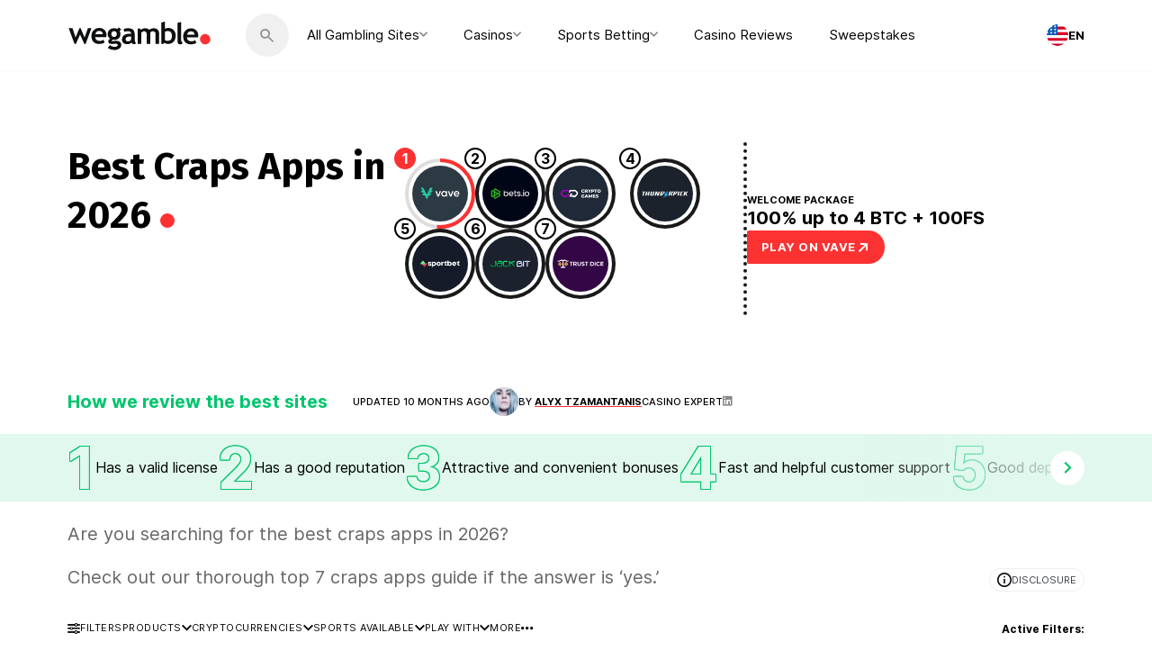

--- FILE ---
content_type: image/svg+xml
request_url: https://media.wegamble.org/images/logos/1761468019392_68fdde737a1db9f33862e020.svg
body_size: 3248
content:
<?xml version="1.0" encoding="UTF-8"?>
<svg id="Artwork_-_logos" data-name="Artwork - logos" xmlns="http://www.w3.org/2000/svg" xmlns:xlink="http://www.w3.org/1999/xlink" viewBox="0 0 400 400">
  <defs>
    <style>
      .cls-1 {
        fill: url(#linear-gradient-3);
      }

      .cls-1, .cls-2 {
        fill-rule: evenodd;
      }

      .cls-2, .cls-3 {
        fill: #fff;
      }

      .cls-4 {
        fill: url(#linear-gradient-2);
      }

      .cls-5 {
        fill: url(#linear-gradient);
      }

      .cls-6 {
        fill: #22303d;
      }
    </style>
    <linearGradient id="linear-gradient" x1="88.33" y1="-8798.98" x2="34.78" y2="-8780.5" gradientTransform="translate(0 -8598) scale(1 -1)" gradientUnits="userSpaceOnUse">
      <stop offset="0" stop-color="#3fc02f"/>
      <stop offset="1" stop-color="#52e040"/>
    </linearGradient>
    <linearGradient id="linear-gradient-2" x1="119.59" y1="-8823.25" x2="55.43" y2="-8787.46" xlink:href="#linear-gradient"/>
    <linearGradient id="linear-gradient-3" x1="141.44" y1="-8815.01" x2="78.43" y2="-8771.54" xlink:href="#linear-gradient"/>
  </defs>
  <rect class="cls-6" width="400" height="400"/>
  <g>
    <path class="cls-5" d="M76.69,218.75c.09-.61.14-1.23.14-1.84,0-3.12-1.07-5.99-2.87-8.27-.05-.05-.09-.09-.11-.14v-.05c-.75-.89-1.18-2.03-1.18-3.28,0-1.07.34-2.07.91-2.89v-.02c-3.76-7.9-5.85-16.74-5.85-26.07s1.98-17.67,5.53-25.39c-8.31,5.51-13.78,14.94-13.78,25.66,0,1.94.18,3.83.52,5.67-1.59-.82-3.37-1.3-5.28-1.32,3.14,3.39,5.06,7.95,5.06,12.93,0,2.91-.66,5.67-1.84,8.13.82.43,1.39,1.28,1.39,2.28,0,.68-.27,1.28-.68,1.73-2.16,2.37-3.51,5.53-3.51,9.02,0,5.24,3.03,9.77,7.42,11.98.77,6.42,5.1,11.75,10.95,13.96-1.71-2.66-2.69-5.81-2.69-9.2,0-1.34.16-2.64.46-3.92,2.89-2.09,4.9-5.28,5.42-8.97ZM70.04,219.44c-.09.23-.16.48-.25.71-1.14,3.26-1.75,6.76-1.75,10.41,0,.82.05,1.64.11,2.44-2.64-3.99-4.39-8.58-5.01-13.55-.05-.3-.07-.59-.09-.91.05-1.94,1.62-3.48,3.55-3.48s3.58,1.59,3.58,3.58c-.05.27-.07.55-.14.82Z"/>
    <path class="cls-4" d="M109.35,228.4v-.02c-.02-.21-.02-.39-.05-.59-.05-.52-.09-1.05-.14-1.55-.02-.23-.05-.46-.09-.68-.07-.55-.16-1.09-.25-1.64-.02-.11-.05-.25-.07-.36-.11-.55-.23-1.09-.34-1.62-.05-.23-.11-.43-.16-.66-.07-.3-.16-.61-.25-.91-.07-.27-.14-.52-.23-.77-.05-.16-.11-.32-.16-.48-.2-.61-.41-1.23-.64-1.82-.05-.14-.09-.27-.16-.39-1-2.55-2.28-4.99-3.8-7.24-1.18-2.55-1.84-5.37-1.84-8.38,0-2.35.41-4.62,1.16-6.72-.39.64-1.07,1.07-1.87,1.07-1.16,0-2.12-.91-2.16-2.07-.07-.55-.16-1.07-.27-1.59-.02-.07-.02-.16-.05-.23-.11-.5-.23-1.02-.36-1.5-.02-.07-.05-.14-.07-.23-.14-.52-.3-1.02-.46-1.53t-.02-.05c-.18-.55-.39-1.07-.59-1.59-.18-.46-.39-.91-.61-1.37-.02-.05-.05-.11-.09-.16-.41-.87-.87-1.68-1.39-2.5-.05-.07-.07-.14-.11-.18-.27-.41-.52-.82-.82-1.21l-.02-.02c-.27-.39-.57-.77-.87-1.14-.02-.05-.07-.07-.09-.11-.3-.36-.61-.73-.93-1.09-.05-.05-.07-.09-.11-.14-.32-.34-.64-.68-.96-1l-.05-.05c-.34-.34-.68-.66-1.02-.96-.07-.07-.14-.11-.2-.18-.68-.59-1.41-1.16-2.14-1.69-.09-.07-.18-.14-.27-.18-.39-.27-.77-.52-1.16-.75-.05-.02-.09-.05-.14-.09-.36-.23-.73-.43-1.12-.64-.07-.05-.16-.09-.23-.11-.41-.2-.82-.41-1.23-.61-.09-.05-.16-.07-.25-.11-.39-.18-.77-.34-1.16-.5-.07-.02-.11-.05-.18-.07-.43-.16-.87-.32-1.3-.48-.09-.02-.2-.07-.3-.09-.46-.14-.89-.27-1.37-.41,5.31,4.94,8.61,12,8.61,19.81,0,1.5-.14,2.96-.36,4.39,1.28,2.87,1.98,6.06,1.98,9.4,0,2.3-.34,4.53-.96,6.65-.18.61-.32,1.23-.41,1.87-.02.2-.05.41-.07.57,0,.07-.02.14-.02.21-.05.52-.07,1.05-.07,1.57,0,1.21.11,2.37.32,3.51-.02.07-.05.14-.09.2.05-.02.07-.05.11-.09.09.46.18.91.3,1.37.32,1.23.75,2.41,1.28,3.53.87,1.84,2.05,3.55,3.42,5.03,2.46.93,4.6,2.5,6.17,4.55,0,0,.02,0,.02.02.05.05.07.11.11.18.46.61.87,1.25,1.23,1.94,1.46,2.44,2.62,5.03,3.51,7.79.55,1.71.96,3.48,1.25,5.28.02.14.05.27.07.41.07-.27.11-.57.16-.84,2.12-3.94,3.55-8.31,4.14-12.96.07-.61.14-1.23.18-1.87.02-.2.02-.41.05-.61.02-.23.02-.46.05-.68.02-.52.05-1.05.05-1.57.05-.82.02-1.55-.02-2.25ZM105.66,235.33c-.18,1.23-.41,2.46-.71,3.64-.27-1.32-.64-2.62-1.12-3.85-1.5-3.96-4.03-7.45-7.24-10.11-.25-.16-.46-.34-.68-.52-.16-.14-.3-.3-.43-.46t-.05-.05c-.14-.16-.25-.32-.36-.48-.25-.39-.46-.82-.59-1.28,0-.02-.02-.05-.02-.07-.05-.18-.09-.39-.14-.57,0-.05-.02-.11-.02-.16-.02-.23-.05-.46-.05-.68,0-2.8,2.28-5.08,5.08-5.08,1.71,0,3.23.84,4.14,2.14.34.82.64,1.68.91,2.53.18.55.34,1.12.48,1.69.02.11.07.25.09.36.14.57.27,1.16.39,1.75v.02c.11.61.2,1.23.3,1.84,0,.07.02.14.02.21.09.64.14,1.28.18,1.91.02.39.05.8.07,1.18.02.41.02.82.02,1.23.07,1.64-.07,3.23-.27,4.78Z"/>
    <path class="cls-1" d="M133.21,209.46c0-2.37-.75-4.55-1.98-6.38-2.14-1.64-3.53-4.21-3.53-7.13,0-1.25.25-2.44.71-3.51-3.73-.98-6.49-4.37-6.49-8.4v-.18c-.77-.14-1.41-.64-1.73-1.32-4.9-8.22-12.36-14.73-21.29-18.42,5.24,6.4,9.04,14,10.93,22.36.32,1.37.57,2.76.77,4.14,1.98,2.03,3.19,4.8,3.19,7.86,0,.96-.14,1.87-.34,2.76,1.96,2.03,3.19,4.8,3.19,7.86,0,1.48-.3,2.89-.8,4.19,1.32.93,2.57,1.94,3.78,3.03.34.36.68.71,1.07,1.02,1.09,1.09,2.14,2.25,3.07,3.48,2.98,3.85,5.24,8.33,6.49,13.21,1.71-4.21,2.66-8.84,2.66-13.66,0-2.21-.21-4.37-.59-6.49.57-1.37.89-2.85.89-4.42ZM129.49,223.97c-1.32-4.12-3.87-7.83-7.45-10.57-.05-.02-.07-.07-.11-.09-.82-.59-1.34-1.53-1.34-2.62,0-1.78,1.46-3.23,3.23-3.23,1.05,0,1.96.5,2.55,1.28.09.14.16.25.25.36,2.69,4.42,3.76,9.7,2.87,14.87Z"/>
    <path class="cls-3" d="M288.06,225.68c2.05,0,3.75-1.7,3.75-3.68s-1.7-3.75-3.75-3.75-3.75,1.7-3.75,3.75,1.7,3.68,3.75,3.68Z"/>
    <path class="cls-3" d="M303.33,182.18c1.5,0,2.86-1.3,2.86-2.8s-1.36-2.93-2.86-2.93-2.86,1.36-2.86,2.93,1.3,2.8,2.86,2.8ZM301.77,224.93h3.14v-32.73h-3.14v32.73Z"/>
    <path class="cls-3" d="M312.83,208.56c0,9.89,6.89,17.18,16.23,17.18s16.23-7.3,16.23-17.18-6.89-17.18-16.23-17.18-16.23,7.3-16.23,17.18ZM316.03,208.56c0-8.39,5.39-14.32,13.02-14.32s13.02,5.93,13.02,14.32-5.39,14.32-13.02,14.32-13.02-5.93-13.02-14.32Z"/>
    <path class="cls-3" d="M159.13,224.93h8.11l4.64-14.45c1.7-5.52,2.32-7.91,2.66-9.48.27,1.7,1.02,4.91,2.39,9.34l4.64,14.59h7.77l11.66-33.68h-8.8l-4.5,14.45c-.61,2.11-1.7,6.14-2.25,8.66-.41-2.25-1.77-7.3-2.18-8.66l-4.5-14.45h-8.45l-4.64,14.45c-1.09,3.34-1.7,5.45-2.32,8.73-.61-3.14-1.3-6.07-2.05-8.73l-4.43-14.45h-8.66l10.91,33.68Z"/>
    <path class="cls-3" d="M210.19,184.5c2.73,0,4.98-2.25,4.98-5.05s-2.25-4.98-4.98-4.98c-2.86,0-5.11,2.18-5.11,4.98s2.25,5.05,5.11,5.05ZM206.03,224.93h8.32v-33.68h-8.32v33.68Z"/>
    <path class="cls-3" d="M231.32,224.93v-50.73h-8.25v50.73h8.25Z"/>
    <path class="cls-3" d="M253.89,225.81c5.11,0,9.48-2.25,11.52-6.14l.55,5.25h7.64v-50.73h-8.25v21.34c-2.11-3.34-6.27-5.32-10.98-5.32-10.16,0-16.29,7.5-16.29,18s6.07,17.59,15.82,17.59ZM255.73,218.18c-5.8,0-9.34-4.23-9.34-10.23s3.55-10.3,9.34-10.3,9.55,4.23,9.55,10.3-3.75,10.23-9.55,10.23Z"/>
    <path class="cls-2" d="M158.86,225.3l-11.15-34.43h9.45l4.51,14.72h0c.61,2.15,1.17,4.48,1.69,6.95.51-2.36,1.08-4.26,1.96-6.96,0,0,0,0,0,0l4.72-14.71h9l4.58,14.72c.33,1.09,1.27,4.54,1.84,7.04.58-2.4,1.38-5.33,1.88-7.03h0s4.58-14.72,4.58-14.72h9.59l-11.92,34.43h-8.31l-4.72-14.85c-1-3.24-1.67-5.84-2.07-7.67-.41,1.6-1.07,3.93-2.26,7.81h0s-4.72,14.72-4.72,14.72h-8.66ZM174.33,201.92c.08-.34.15-.65.21-.93.04.27.1.59.17.94.36,1.83,1.07,4.68,2.22,8.4l4.64,14.59h7.77l11.66-33.68h-8.8l-4.5,14.45c-.54,1.88-1.47,5.26-2.05,7.76-.07.31-.14.61-.2.9-.05-.26-.11-.57-.18-.9-.54-2.49-1.64-6.56-2-7.76l-4.5-14.45h-8.45l-4.64,14.45c-.98,3-1.57,5.01-2.13,7.76-.06.31-.13.63-.19.97-.06-.32-.13-.65-.19-.97-.56-2.77-1.18-5.38-1.85-7.76l-4.43-14.45h-8.66l10.91,33.68h8.11l4.64-14.45c1.4-4.54,2.06-6.96,2.45-8.55ZM205.66,225.3v-34.43h9.06v34.43h-9.06ZM215.54,179.45c0,3-2.41,5.42-5.35,5.42s-5.49-2.41-5.49-5.42,2.43-5.35,5.49-5.35,5.35,2.35,5.35,5.35ZM214.35,224.93h-8.32v-33.68h8.32v33.68ZM231.7,225.3h-9v-51.47h9v51.47ZM231.33,174.2v50.73h-8.25v-50.73h8.25ZM265.96,224.93l-.55-5.25c-.1.19-.21.38-.32.56-2.16,3.54-6.34,5.58-11.21,5.58-9.75,0-15.82-7.16-15.82-17.59s6.14-18,16.29-18c4.44,0,8.4,1.76,10.6,4.77.13.18.25.36.37.55v-21.34h8.25v50.73h-7.64ZM264.97,194.38c-2.34-2.88-6.26-4.53-10.6-4.53-5.18,0-9.36,1.91-12.24,5.19-2.88,3.27-4.43,7.86-4.43,13.18s1.54,9.78,4.35,12.95c2.81,3.18,6.87,5.01,11.84,5.01s8.96-1.93,11.27-5.35l.46,4.47h8.35v-51.47h-9v20.56ZM249.17,215.06c1.53,1.72,3.76,2.74,6.56,2.74s5.09-1,6.67-2.72c1.59-1.72,2.5-4.18,2.5-7.14s-.91-5.44-2.5-7.17c-1.59-1.73-3.87-2.75-6.67-2.75s-5.03,1.03-6.56,2.77c-1.54,1.74-2.4,4.22-2.4,7.15s.86,5.39,2.4,7.12ZM215.17,179.45c0,2.8-2.25,5.05-4.98,5.05-2.86,0-5.11-2.25-5.11-5.05s2.25-4.98,5.11-4.98,4.98,2.18,4.98,4.98ZM246.39,207.95c0,6,3.55,10.23,9.34,10.23s9.55-4.16,9.55-10.23-3.75-10.3-9.55-10.3-9.34,4.3-9.34,10.3Z"/>
  </g>
</svg>

--- FILE ---
content_type: image/svg+xml
request_url: https://wegamble.org/wp-content/themes/wegamble/assets/dist/images/share/overview-decor2.svg
body_size: 2104
content:
<?xml version="1.0" encoding="UTF-8"?>
<svg width="361px" height="362px" viewBox="0 0 361 362" version="1.1" xmlns="http://www.w3.org/2000/svg" xmlns:xlink="http://www.w3.org/1999/xlink">
    <title>decor_7</title>
    <g id="Page-1" stroke="none" stroke-width="1" fill="none" fill-rule="evenodd">
        <g id="Best-Sites_desktop-components" transform="translate(-208.000000, -6974.000000)" fill="#EDF1F4">
            <g id="decor_7" transform="translate(388.618312, 7155.124609) rotate(-119.000000) translate(-388.618312, -7155.124609) translate(255.618312, 7022.624609)">
                <circle id="Oval-Copy-170" cx="82.377" cy="180.521" r="3.645"></circle>
                <circle id="Oval-Copy-517" cx="15.309" cy="148.445" r="3.645"></circle>
                <circle id="Oval-Copy-171" cx="114.453" cy="113.453" r="3.645"></circle>
                <circle id="Oval-Copy-527" cx="45.927" cy="81.377" r="3.645"></circle>
                <circle id="Oval-Copy-295" cx="124.659" cy="179.063" r="3.645"></circle>
                <circle id="Oval-Copy-529" cx="56.133" cy="146.987" r="3.645"></circle>
                <circle id="Oval-Copy-351" cx="155.277" cy="111.995" r="3.645"></circle>
                <circle id="Oval-Copy-531" cx="86.751" cy="81.377" r="3.645"></circle>
                <circle id="Oval-Copy-176" cx="99.873" cy="187.811" r="3.645"></circle>
                <circle id="Oval-Copy-533" cx="31.347" cy="155.735" r="3.645"></circle>
                <circle id="Oval-Copy-760" cx="24.057" cy="173.231" r="3.645"></circle>
                <circle id="Oval-Copy-181" cx="130.491" cy="120.743" r="3.645"></circle>
                <circle id="Oval-Copy-535" cx="61.965" cy="90.125" r="3.645"></circle>
                <circle id="Oval-Copy-296" cx="140.697" cy="186.353" r="3.645"></circle>
                <circle id="Oval-Copy-352" cx="171.315" cy="120.743" r="3.645"></circle>
                <circle id="Oval-Copy-297" cx="107.163" cy="171.773" r="3.645"></circle>
                <circle id="Oval-Copy-538" cx="40.095" cy="139.697" r="3.645"></circle>
                <circle id="Oval-Copy-353" cx="137.781" cy="104.705" r="3.645"></circle>
                <circle id="Oval-Copy-540" cx="70.713" cy="72.629" r="3.645"></circle>
                <circle id="Oval-Copy-242" cx="75.087" cy="196.559" r="3.645"></circle>
                <circle id="Oval-Copy-354" cx="105.705" cy="130.949" r="3.645"></circle>
                <circle id="Oval-Copy-541" cx="38.637" cy="98.873" r="3.645"></circle>
                <circle id="Oval-Copy-523" cx="257.337" cy="200.933" r="3.645"></circle>
                <circle id="Oval-Copy-298" cx="165.483" cy="177.605" r="3.645"></circle>
                <circle id="Oval-Copy-355" cx="196.101" cy="111.995" r="3.645"></circle>
                <circle id="Oval-Copy-177" cx="91.125" cy="205.307" r="3.645"></circle>
                <circle id="Oval-Copy-488" cx="83.835" cy="221.345" r="3.645"></circle>
                <circle id="Oval-Copy-765" cx="67.797" cy="214.055" r="3.645"></circle>
                <circle id="Oval-Copy-766" cx="50.301" cy="205.307" r="3.645"></circle>
                <circle id="Oval-Copy-182" cx="123.201" cy="138.239" r="3.645"></circle>
                <circle id="Oval-Copy-544" cx="54.675" cy="106.163" r="3.645"></circle>
                <circle id="Oval-Copy-356" cx="222.345" cy="184.895" r="3.645"></circle>
                <circle id="Oval-Copy-300" cx="57.591" cy="189.269" r="3.645"></circle>
                <circle id="Oval-Copy-357" cx="89.667" cy="122.201" r="3.645"></circle>
                <circle id="Oval-Copy-548" cx="21.141" cy="91.583" r="3.645"></circle>
                <circle id="Oval-Copy-528" cx="239.841" cy="193.643" r="3.645"></circle>
                <circle id="Oval-Copy-301" cx="156.735" cy="195.101" r="3.645"></circle>
                <circle id="Oval-Copy-358" cx="188.811" cy="128.033" r="3.645"></circle>
                <circle id="Oval-Copy-302" cx="115.911" cy="195.101" r="3.645"></circle>
                <circle id="Oval-Copy-549" cx="48.843" cy="164.483" r="3.645"></circle>
                <circle id="Oval-Copy-558" cx="40.095" cy="180.521" r="3.645"></circle>
                <circle id="Oval-Copy-560" cx="33.2587682" cy="196.626153" r="3.645"></circle>
                <circle id="Oval-Copy-359" cx="146.529" cy="129.491" r="3.645"></circle>
                <circle id="Oval-Copy-550" cx="79.461" cy="97.415" r="3.645"></circle>
                <circle id="Oval-Copy-303" cx="181.521" cy="186.353" r="3.645"></circle>
                <circle id="Oval-Copy-360" cx="213.597" cy="119.285" r="3.645"></circle>
                <circle id="Oval-Copy-304" cx="133.407" cy="203.849" r="3.645"></circle>
                <circle id="Oval-Copy-361" cx="164.025" cy="136.781" r="3.645"></circle>
                <circle id="Oval-Copy-305" cx="108.621" cy="212.597" r="3.645"></circle>
                <circle id="Oval-Copy-489" cx="99.873" cy="228.635" r="3.645"></circle>
                <g id="Group-7" transform="translate(86.055219, 239.869567) rotate(-337.000000) translate(-86.055219, -239.869567) translate(36.055219, 233.869567)">
                    <circle id="Oval-Copy-488" cx="40.7797556" cy="5.30527918" r="3.645"></circle>
                    <circle id="Oval-Copy-765" cx="23.1682688" cy="4.86134463" r="3.645"></circle>
                    <circle id="Oval-Copy-766" cx="3.645" cy="3.645" r="3.645"></circle>
                    <circle id="Oval-Copy-489" cx="58.3912424" cy="5.74921372" r="3.645"></circle>
                    <circle id="Oval-Copy-490" cx="95.525998" cy="7.4094929" r="3.645"></circle>
                    <circle id="Oval-Copy-492" cx="77.9145112" cy="6.96555835" r="3.645"></circle>
                </g>
                <circle id="Oval-Copy-362" cx="139.239" cy="145.529" r="3.645"></circle>
                <circle id="Oval-Copy-551" cx="72.171" cy="114.911" r="3.645"></circle>
                <circle id="Oval-Copy-306" cx="174.231" cy="202.391" r="3.645"></circle>
                <circle id="Oval-Copy-363" cx="204.849" cy="135.323" r="3.645"></circle>
                <circle id="Oval-Copy-307" cx="175.689" cy="243.215" r="3.645"></circle>
                <circle id="Oval-Copy-364" cx="206.307" cy="177.605" r="3.645"></circle>
                <circle id="Oval-Copy-308" cx="199.017" cy="193.643" r="3.645"></circle>
                <circle id="Oval-Copy-365" cx="229.635" cy="126.575" r="3.645"></circle>
                <circle id="Oval-Copy-310" cx="142.155" cy="228.635" r="3.645"></circle>
                <circle id="Oval-Copy-490" cx="133.407" cy="244.673" r="3.645"></circle>
                <circle id="Oval-Copy-366" cx="172.773" cy="161.567" r="3.645"></circle>
                <circle id="Oval-Copy-312" cx="149.445" cy="211.139" r="3.645"></circle>
                <circle id="Oval-Copy-367" cx="180.063" cy="144.071" r="3.645"></circle>
                <circle id="Oval-Copy-313" cx="124.659" cy="219.887" r="3.645"></circle>
                <circle id="Oval-Copy-492" cx="117.369" cy="237.383" r="3.645"></circle>
                <circle id="Oval-Copy-368" cx="156.735" cy="154.277" r="3.645"></circle>
                <circle id="Oval-Copy-314" cx="215.055" cy="200.933" r="3.645"></circle>
                <circle id="Oval-Copy-369" cx="247.131" cy="135.323" r="3.645"></circle>
                <circle id="Oval-Copy-316" cx="158.193" cy="235.925" r="3.645"></circle>
                <circle id="Oval-Copy-501" cx="150.903" cy="251.963" r="3.645"></circle>
                <circle id="Oval-Copy-370" cx="190.269" cy="168.857" r="3.645"></circle>
                <circle id="Oval-Copy-318" cx="166.941" cy="219.887" r="3.645"></circle>
                <circle id="Oval-Copy-371" cx="197.559" cy="152.819" r="3.645"></circle>
                <circle id="Oval-Copy-320" cx="190.269" cy="209.681" r="3.645"></circle>
                <circle id="Oval-Copy-372" cx="222.345" cy="144.071" r="3.645"></circle>
                <circle id="Oval-Copy-324" cx="182.979" cy="227.177" r="3.645"></circle>
                <circle id="Oval-Copy-373" cx="213.597" cy="160.109" r="3.645"></circle>
                <circle id="Oval-Copy-326" cx="207.765" cy="218.429" r="3.645"></circle>
                <circle id="Oval-Copy-374" cx="238.383" cy="151.361" r="3.645"></circle>
                <circle id="Oval-Copy-336" cx="200.475" cy="234.467" r="3.645"></circle>
                <circle id="Oval-Copy-375" cx="231.093" cy="168.857" r="3.645"></circle>
                <circle id="Oval-Copy-104" cx="91.125" cy="163.025" r="3.645"></circle>
                <circle id="Oval-Copy-552" cx="22.599" cy="132.407" r="3.645"></circle>
                <circle id="Oval-Copy-106" cx="121.743" cy="97.415" r="3.645"></circle>
                <circle id="Oval-Copy-553" cx="53.217" cy="65.339" r="3.645"></circle>
                <circle id="Oval-Copy-105" cx="114.453" cy="154.277" r="3.645"></circle>
                <circle id="Oval-Copy-554" cx="47.385" cy="122.201" r="3.645"></circle>
                <circle id="Oval-Copy-122" cx="146.529" cy="87.209" r="3.645"></circle>
                <circle id="Oval-Copy-555" cx="78.003" cy="56.591" r="3.645"></circle>
                <circle id="Oval-Copy-115" cx="80.919" cy="138.239" r="3.645"></circle>
                <circle id="Oval-Copy-556" cx="13.851" cy="107.621" r="3.645"></circle>
                <circle id="Oval-Copy-562" cx="232.551" cy="209.681" r="3.645"></circle>
                <circle id="Oval-Copy-123" cx="112.995" cy="72.629" r="3.645"></circle>
                <circle id="Oval-Copy-557" cx="44.469" cy="40.553" r="3.645"></circle>
                <circle id="Oval-Copy-112" cx="66.339" cy="171.773" r="3.645"></circle>
                <circle id="Oval-Copy-124" cx="96.957" cy="106.163" r="3.645"></circle>
                <circle id="Oval-Copy-559" cx="29.889" cy="74.087" r="3.645"></circle>
                <circle id="Oval-Copy-565" cx="248.589" cy="176.147" r="3.645"></circle>
                <circle id="Oval-Copy-116" cx="131.949" cy="163.025" r="3.645"></circle>
                <circle id="Oval-Copy-654" cx="63.423" cy="130.949" r="3.645"></circle>
                <circle id="Oval-Copy-125" cx="162.567" cy="95.957" r="3.645"></circle>
                <circle id="Oval-Copy-663" cx="95.499" cy="63.881" r="3.645"></circle>
                <circle id="Oval-Copy-117" cx="98.415" cy="146.987" r="3.645"></circle>
                <circle id="Oval-Copy-667" cx="29.889" cy="114.911" r="3.645"></circle>
                <circle id="Oval-Copy-568" cx="250.047" cy="216.971" r="3.645"></circle>
                <circle id="Oval-Copy-126" cx="129.033" cy="79.919" r="3.645"></circle>
                <circle id="Oval-Copy-670" cx="61.965" cy="47.843" r="3.645"></circle>
                <circle id="Oval-Copy-114" cx="73.629" cy="155.735" r="3.645"></circle>
                <circle id="Oval-Copy-672" cx="6.561" cy="123.659" r="3.645"></circle>
                <circle id="Oval-Copy-570" cx="225.261" cy="225.719" r="3.645"></circle>
                <circle id="Oval-Copy-127" cx="104.247" cy="88.667" r="3.645"></circle>
                <circle id="Oval-Copy-673" cx="37.179" cy="58.049" r="3.645"></circle>
                <circle id="Oval-Copy-571" cx="255.879" cy="160.109" r="3.645"></circle>
                <circle id="Oval-Copy-118" cx="147.987" cy="170.315" r="3.645"></circle>
                <circle id="Oval-Copy-128" cx="180.063" cy="103.247" r="3.645"></circle>
                <circle id="Oval-Copy-403" cx="145.071" cy="46.385" r="3.645"></circle>
                <circle id="Oval-Copy-685" cx="76.545" cy="15.767" r="3.645"></circle>
                <circle id="Oval-Copy-402" cx="185.895" cy="46.385" r="3.645"></circle>
                <circle id="Oval-Copy-688" cx="118.827" cy="14.309" r="3.645"></circle>
                <circle id="Oval-Copy-401" cx="161.109" cy="55.133" r="3.645"></circle>
                <circle id="Oval-Copy-690" cx="94.041" cy="23.057" r="3.645"></circle>
                <circle id="Oval-Copy-400" cx="203.391" cy="53.675" r="3.645"></circle>
                <circle id="Oval-Copy-399" cx="169.857" cy="37.637" r="3.645"></circle>
                <circle id="Oval-Copy-692" cx="101.331" cy="7.019" r="3.645"></circle>
                <circle id="Oval-Copy-398" cx="136.323" cy="63.881" r="3.645"></circle>
                <circle id="Oval-Copy-694" cx="69.255" cy="31.805" r="3.645"></circle>
                <circle id="Oval-Copy-397" cx="226.719" cy="44.927" r="3.645"></circle>
                <circle id="Oval-Copy-396" cx="153.819" cy="71.171" r="3.645"></circle>
                <circle id="Oval-Copy-697" cx="85.293" cy="40.553" r="3.645"></circle>
                <circle id="Oval-Copy-395" cx="254.421" cy="117.827" r="3.645"></circle>
                <circle id="Oval-Copy-394" cx="120.285" cy="56.591" r="3.645"></circle>
                <circle id="Oval-Copy-698" cx="53.217" cy="24.515" r="3.645"></circle>
                <circle id="Oval-Copy-393" cx="219.429" cy="60.965" r="3.645"></circle>
                <circle id="Oval-Copy-392" cx="178.605" cy="62.423" r="3.645"></circle>
                <circle id="Oval-Copy-699" cx="110.079" cy="30.347" r="3.645"></circle>
                <circle id="Oval-Copy-391" cx="244.215" cy="52.217" r="3.645"></circle>
                <circle id="Oval-Copy-390" cx="194.643" cy="69.713" r="3.645"></circle>
                <circle id="Oval-Copy-389" cx="169.857" cy="79.919" r="3.645"></circle>
                <circle id="Oval-Copy-701" cx="102.789" cy="47.843" r="3.645"></circle>
                <circle id="Oval-Copy-388" cx="236.925" cy="69.713" r="3.645"></circle>
                <circle id="Oval-Copy-387" cx="236.925" cy="110.537" r="3.645"></circle>
                <circle id="Oval-Copy-386" cx="260.253" cy="60.965" r="3.645"></circle>
                <circle id="Oval-Copy-385" cx="203.391" cy="94.499" r="3.645"></circle>
                <circle id="Oval-Copy-384" cx="212.139" cy="78.461" r="3.645"></circle>
                <circle id="Oval-Copy-383" cx="187.353" cy="87.209" r="3.645"></circle>
                <circle id="Oval-Copy-381" cx="220.887" cy="103.247" r="3.645"></circle>
                <circle id="Oval-Copy-380" cx="228.177" cy="85.751" r="3.645"></circle>
                <circle id="Oval-Copy-379" cx="252.963" cy="77.003" r="3.645"></circle>
                <circle id="Oval-Copy-378" cx="245.673" cy="94.499" r="3.645"></circle>
                <circle id="Oval-Copy-376" cx="261.711" cy="101.789" r="3.645"></circle>
                <circle id="Oval-Copy-136" cx="152.361" cy="30.347" r="3.645"></circle>
                <circle id="Oval-Copy-135" cx="177.147" cy="21.599" r="3.645"></circle>
                <circle id="Oval-Copy-134" cx="143.613" cy="5.561" r="3.645"></circle>
                <circle id="Oval-Copy-133" cx="127.575" cy="39.095" r="3.645"></circle>
                <circle id="Oval-Copy-706" cx="60.507" cy="7.019" r="3.645"></circle>
                <circle id="Oval-Copy-132" cx="193.185" cy="28.889" r="3.645"></circle>
                <circle id="Oval-Copy-131" cx="161.109" cy="12.851" r="3.645"></circle>
                <circle id="Oval-Copy-130" cx="136.323" cy="23.057" r="3.645"></circle>
                <circle id="Oval-Copy-129" cx="210.681" cy="37.637" r="3.645"></circle>
                <circle id="Oval-Copy-424" cx="184.437" cy="5.561" r="3.645"></circle>
                <circle id="Oval-Copy-418" cx="226.719" cy="4.103" r="3.645"></circle>
                <circle id="Oval-Copy-417" cx="201.933" cy="12.851" r="3.645"></circle>
                <circle id="Oval-Copy-413" cx="235.467" cy="28.889" r="3.645"></circle>
                <circle id="Oval-Copy-412" cx="242.757" cy="11.393" r="3.645"></circle>
                <circle id="Oval-Copy-411" cx="217.971" cy="20.141" r="3.645"></circle>
                <circle id="Oval-Copy-409" cx="251.505" cy="36.179" r="3.645"></circle>
                <circle id="Oval-Copy-408" cx="258.795" cy="18.683" r="3.645"></circle>
                <circle id="Oval-Copy-853" cx="19.683" cy="49.301" r="3.645"></circle>
                <circle id="Oval-Copy-844" cx="10.935" cy="65.339" r="3.645"></circle>
                <circle id="Oval-Copy-843" cx="3.645" cy="82.835" r="3.645"></circle>
                <circle id="Oval-Copy-833" cx="26.973" cy="31.805" r="3.645"></circle>
                <circle id="Oval-Copy-820" cx="34.263" cy="15.767" r="3.645"></circle>
            </g>
        </g>
    </g>
</svg>

--- FILE ---
content_type: image/svg+xml
request_url: https://wegamble.org/wp-content/themes/wegamble/assets/dist/images/share/overview-decor1.svg
body_size: -98
content:
<?xml version="1.0" encoding="UTF-8"?>
<svg width="399px" height="402px" viewBox="0 0 399 402" version="1.1" xmlns="http://www.w3.org/2000/svg" xmlns:xlink="http://www.w3.org/1999/xlink">
    <title>decor_2</title>
    <g id="Page-1" stroke="none" stroke-width="1" fill="none" fill-rule="evenodd">
        <g id="Best-Sites_desktop-components" transform="translate(-1017.000000, -5300.000000)" stroke="#EDF1F4" stroke-width="5">
            <g id="decor_2" transform="translate(1017.150226, 5300.311809)">
                <ellipse id="Oval-Copy-2" cx="198.588" cy="200.07" rx="196.088" ry="197.57"></ellipse>
                <ellipse id="Oval-Copy-172" cx="249.588" cy="206.82" rx="117.355556" ry="118.25"></ellipse>
            </g>
        </g>
    </g>
</svg>

--- FILE ---
content_type: text/javascript
request_url: https://wegamble.org/wp-content/themes/wegamble/assets/dist/js/main.js?ver=1.0.0-1765353485
body_size: 7099
content:
/*! For license information please see main.js.LICENSE.txt */
(()=>{"use strict";var t,e={289:(t,e,n)=>{n(656);function r(t){return r="function"==typeof Symbol&&"symbol"==typeof Symbol.iterator?function(t){return typeof t}:function(t){return t&&"function"==typeof Symbol&&t.constructor===Symbol&&t!==Symbol.prototype?"symbol":typeof t},r(t)}function o(t,e){var n=Object.keys(t);if(Object.getOwnPropertySymbols){var r=Object.getOwnPropertySymbols(t);e&&(r=r.filter((function(e){return Object.getOwnPropertyDescriptor(t,e).enumerable}))),n.push.apply(n,r)}return n}function i(t){for(var e=1;e<arguments.length;e++){var n=null!=arguments[e]?arguments[e]:{};e%2?o(Object(n),!0).forEach((function(e){a(t,e,n[e])})):Object.getOwnPropertyDescriptors?Object.defineProperties(t,Object.getOwnPropertyDescriptors(n)):o(Object(n)).forEach((function(e){Object.defineProperty(t,e,Object.getOwnPropertyDescriptor(n,e))}))}return t}function a(t,e,n){return(e=function(t){var e=function(t,e){if("object"!==r(t)||null===t)return t;var n=t[Symbol.toPrimitive];if(void 0!==n){var o=n.call(t,e||"default");if("object"!==r(o))return o;throw new TypeError("@@toPrimitive must return a primitive value.")}return("string"===e?String:Number)(t)}(t,"string");return"symbol"===r(e)?e:String(e)}(e))in t?Object.defineProperty(t,e,{value:n,enumerable:!0,configurable:!0,writable:!0}):t[e]=n,t}function c(t){return c="function"==typeof Symbol&&"symbol"==typeof Symbol.iterator?function(t){return typeof t}:function(t){return t&&"function"==typeof Symbol&&t.constructor===Symbol&&t!==Symbol.prototype?"symbol":typeof t},c(t)}function u(t,e){return function(t){if(Array.isArray(t))return t}(t)||function(t,e){var n=null==t?null:"undefined"!=typeof Symbol&&t[Symbol.iterator]||t["@@iterator"];if(null!=n){var r,o,i,a,c=[],u=!0,l=!1;try{if(i=(n=n.call(t)).next,0===e){if(Object(n)!==n)return;u=!1}else for(;!(u=(r=i.call(n)).done)&&(c.push(r.value),c.length!==e);u=!0);}catch(t){l=!0,o=t}finally{try{if(!u&&null!=n.return&&(a=n.return(),Object(a)!==a))return}finally{if(l)throw o}}return c}}(t,e)||function(t,e){if(!t)return;if("string"==typeof t)return l(t,e);var n=Object.prototype.toString.call(t).slice(8,-1);"Object"===n&&t.constructor&&(n=t.constructor.name);if("Map"===n||"Set"===n)return Array.from(t);if("Arguments"===n||/^(?:Ui|I)nt(?:8|16|32)(?:Clamped)?Array$/.test(n))return l(t,e)}(t,e)||function(){throw new TypeError("Invalid attempt to destructure non-iterable instance.\nIn order to be iterable, non-array objects must have a [Symbol.iterator]() method.")}()}function l(t,e){(null==e||e>t.length)&&(e=t.length);for(var n=0,r=new Array(e);n<e;n++)r[n]=t[n];return r}function s(t,e){for(var n=0;n<e.length;n++){var r=e[n];r.enumerable=r.enumerable||!1,r.configurable=!0,"value"in r&&(r.writable=!0),Object.defineProperty(t,(o=r.key,i=void 0,i=function(t,e){if("object"!==c(t)||null===t)return t;var n=t[Symbol.toPrimitive];if(void 0!==n){var r=n.call(t,e||"default");if("object"!==c(r))return r;throw new TypeError("@@toPrimitive must return a primitive value.")}return("string"===e?String:Number)(t)}(o,"string"),"symbol"===c(i)?i:String(i)),r)}var o,i}new(function(){function t(){!function(t,e){if(!(t instanceof e))throw new TypeError("Cannot call a class as a function")}(this,t),this.init()}var e,n,r;return e=t,n=[{key:"init",value:function(){var t=this;this._bind=!1,setTimeout((function(){t.toggle=document.querySelector('[data-action="lang-switch:trigger"]'),t.bindSelect()}),100)}},{key:"bind",value:function(){this.bindInput(),this.bindList(),this.bindDropDown(),this.bindSave()}},{key:"bindSelect",value:function(){var t=this;document.addEventListener("click",(function(e){var n=e.target.closest('[data-action="lang-switch:trigger"]'),r=e.target.closest('[data-action="lang-switch:append"]');if(n){Array.from(document.querySelectorAll('[data-action="lang-switch:append"]')).filter((function(t){return t!==r})).forEach((function(t){t.classList.remove("_expand-lang")}));var o=document.querySelector(".ac-lang-box");o?o.closest('[data-action="lang-switch:append"]')!==r&&r.appendChild(o):r.insertAdjacentHTML("beforeend",document.querySelector("#ac-template\\:lang-switch-box").innerHTML),t.container=r.querySelector(".ac-lang-box"),t._bind||(t.bind(),t._bind=!0),setTimeout((function(){r.classList.toggle("_expand-lang")}),50)}})),document.addEventListener("click",(function(t){if(!t.target.closest("._lang")){var e=document.querySelector("._lang._expand-lang");if(!e)return;e.classList.remove("_expand-lang")}}))}},{key:"bindInput",value:function(){var t=this;this.container.addEventListener("input",(function(e){e.target.matches('[data-action="lang-switch:input"]')&&t.handleSearch(e)}))}},{key:"handleSearch",value:function(t){var e=t.target.value.toLowerCase().trim(),n=t.target.nextElementSibling,r=n.querySelectorAll("li"),o=0;r.forEach((function(t){t.querySelector("span").textContent.toLowerCase().includes(e)?(t.classList.remove("_nope"),o++):t.classList.add("_nope")})),n.classList.toggle("_empty",0==o)}},{key:"bindList",value:function(){document.addEventListener("click",(function(t){var e,n=t.target.closest('[data-action="lang-switch:list"] > li');if(n){var r=n.closest(".ac-select"),o=r.querySelector('[data-action="data-switch:value"]'),i=r.querySelector('[data-append="lang-switch:label"]'),a=r.querySelector("._flag");n.parentElement.querySelectorAll("li._active").forEach((function(t){t.classList.remove("_active")})),n.classList.add("_active");var c=n.querySelector("span").textContent,l=null===(e=n.getAttribute("data-id"))||void 0===e?void 0:e.toLowerCase(),s=n.getAttribute("data-lang-url");if(i&&(i.textContent=c),l?o.value=l:s&&(o.value=s),l&&a){a.setAttribute("data-flag-id",l);var f=u(a.getAttribute("href").split("#"),2),y=f[0],v=(f[1],"".concat(y,"#").concat(l.toUpperCase()));a.setAttribute("href",v)}r.classList.toggle("_expand")}}))}},{key:"bindDropDown",value:function(){this.container.addEventListener("click",(function(t){var e=t.target.closest(".ac-select > span");if(e){var n=e.closest(".ac-select");if(n){n.classList.toggle("_expand");var r=Array.from(document.querySelectorAll(".ac-select._expand")).filter((function(t){return t!==n}));r&&r.forEach((function(t){t.classList.remove("_expand")}))}}})),document.addEventListener("click",(function(t){t.target.closest(".ac-select")||document.querySelectorAll(".ac-select._expand").forEach((function(t){t.classList.remove("_expand")}))}))}},{key:"bindSave",value:function(){var t=this;document.addEventListener("click",(function(e){var n=e.target.closest('[data-action="data-switch:save"]'),r=document.querySelector('input[name="language"]');if(n){t.container.classList.add("_ajaxing");var o=document.querySelector('[name="country-preferences"][data-action="data-switch:value"]');o.value&&function(t,e){var n=arguments.length>2&&void 0!==arguments[2]?arguments[2]:{};n=i(i({},{maxAge:2592e3,path:"/",domain:location.hostname}),n);var r="".concat(encodeURIComponent(t),"=").concat(encodeURIComponent(e));n.maxAge?r+="; max-age=".concat(n.maxAge):n.expires&&n.expires instanceof Date&&(r+="; expires=".concat(n.expires.toUTCString())),n.path&&(r+="; path=".concat(n.path)),n.domain&&(r+="; domain=".concat(n.domain)),document.cookie=r}("wg_user_country_selected",o.value),setTimeout((function(){r&&r.value!==window.location.href?window.location.href=r.value:window.location.reload()}),350)}}))}}],n&&s(e.prototype,n),r&&s(e,r),Object.defineProperty(e,"prototype",{writable:!1}),t}());var f=function(){return getComputedStyle(document.documentElement).getPropertyValue("--display").replace(/"/g,"")};function y(t){return y="function"==typeof Symbol&&"symbol"==typeof Symbol.iterator?function(t){return typeof t}:function(t){return t&&"function"==typeof Symbol&&t.constructor===Symbol&&t!==Symbol.prototype?"symbol":typeof t},y(t)}function v(t,e){for(var n=0;n<e.length;n++){var r=e[n];r.enumerable=r.enumerable||!1,r.configurable=!0,"value"in r&&(r.writable=!0),Object.defineProperty(t,(o=r.key,i=void 0,i=function(t,e){if("object"!==y(t)||null===t)return t;var n=t[Symbol.toPrimitive];if(void 0!==n){var r=n.call(t,e||"default");if("object"!==y(r))return r;throw new TypeError("@@toPrimitive must return a primitive value.")}return("string"===e?String:Number)(t)}(o,"string"),"symbol"===y(i)?i:String(i)),r)}var o,i}const p=function(){function t(){!function(t,e){if(!(t instanceof e))throw new TypeError("Cannot call a class as a function")}(this,t),this.burger=document.querySelector('[data-action="burger:toggle"]'),this.init()}var e,n,r;return e=t,(n=[{key:"init",value:function(){this.bindMobileHandling()}},{key:"bindMobileHandling",value:function(){this.burger.addEventListener("click",(function(t){document.body.classList.toggle("_burger-expand")})),document.querySelectorAll(".ac-nav a").forEach((function(t){t.addEventListener("click",(function(e){if("mobile"===f()){var n=t.closest("li");n&&n.classList.contains("menu-item-has-children")&&(e.preventDefault(),n.classList.toggle("_mobile-expand"))}}))}))}}])&&v(e.prototype,n),r&&v(e,r),Object.defineProperty(e,"prototype",{writable:!1}),t}();n(692),n(3);function d(t){return d="function"==typeof Symbol&&"symbol"==typeof Symbol.iterator?function(t){return typeof t}:function(t){return t&&"function"==typeof Symbol&&t.constructor===Symbol&&t!==Symbol.prototype?"symbol":typeof t},d(t)}function m(t,e){for(var n=0;n<e.length;n++){var r=e[n];r.enumerable=r.enumerable||!1,r.configurable=!0,"value"in r&&(r.writable=!0),Object.defineProperty(t,(o=r.key,i=void 0,i=function(t,e){if("object"!==d(t)||null===t)return t;var n=t[Symbol.toPrimitive];if(void 0!==n){var r=n.call(t,e||"default");if("object"!==d(r))return r;throw new TypeError("@@toPrimitive must return a primitive value.")}return("string"===e?String:Number)(t)}(o,"string"),"symbol"===d(i)?i:String(i)),r)}var o,i}function b(t){return b="function"==typeof Symbol&&"symbol"==typeof Symbol.iterator?function(t){return typeof t}:function(t){return t&&"function"==typeof Symbol&&t.constructor===Symbol&&t!==Symbol.prototype?"symbol":typeof t},b(t)}function h(){h=function(){return t};var t={},e=Object.prototype,n=e.hasOwnProperty,r=Object.defineProperty||function(t,e,n){t[e]=n.value},o="function"==typeof Symbol?Symbol:{},i=o.iterator||"@@iterator",a=o.asyncIterator||"@@asyncIterator",c=o.toStringTag||"@@toStringTag";function u(t,e,n){return Object.defineProperty(t,e,{value:n,enumerable:!0,configurable:!0,writable:!0}),t[e]}try{u({},"")}catch(t){u=function(t,e,n){return t[e]=n}}function l(t,e,n,o){var i=e&&e.prototype instanceof y?e:y,a=Object.create(i.prototype),c=new _(o||[]);return r(a,"_invoke",{value:O(t,n,c)}),a}function s(t,e,n){try{return{type:"normal",arg:t.call(e,n)}}catch(t){return{type:"throw",arg:t}}}t.wrap=l;var f={};function y(){}function v(){}function p(){}var d={};u(d,i,(function(){return this}));var m=Object.getPrototypeOf,g=m&&m(m(x([])));g&&g!==e&&n.call(g,i)&&(d=g);var w=p.prototype=y.prototype=Object.create(d);function S(t){["next","throw","return"].forEach((function(e){u(t,e,(function(t){return this._invoke(e,t)}))}))}function L(t,e){function o(r,i,a,c){var u=s(t[r],t,i);if("throw"!==u.type){var l=u.arg,f=l.value;return f&&"object"==b(f)&&n.call(f,"__await")?e.resolve(f.__await).then((function(t){o("next",t,a,c)}),(function(t){o("throw",t,a,c)})):e.resolve(f).then((function(t){l.value=t,a(l)}),(function(t){return o("throw",t,a,c)}))}c(u.arg)}var i;r(this,"_invoke",{value:function(t,n){function r(){return new e((function(e,r){o(t,n,e,r)}))}return i=i?i.then(r,r):r()}})}function O(t,e,n){var r="suspendedStart";return function(o,i){if("executing"===r)throw new Error("Generator is already running");if("completed"===r){if("throw"===o)throw i;return P()}for(n.method=o,n.arg=i;;){var a=n.delegate;if(a){var c=E(a,n);if(c){if(c===f)continue;return c}}if("next"===n.method)n.sent=n._sent=n.arg;else if("throw"===n.method){if("suspendedStart"===r)throw r="completed",n.arg;n.dispatchException(n.arg)}else"return"===n.method&&n.abrupt("return",n.arg);r="executing";var u=s(t,e,n);if("normal"===u.type){if(r=n.done?"completed":"suspendedYield",u.arg===f)continue;return{value:u.arg,done:n.done}}"throw"===u.type&&(r="completed",n.method="throw",n.arg=u.arg)}}}function E(t,e){var n=e.method,r=t.iterator[n];if(void 0===r)return e.delegate=null,"throw"===n&&t.iterator.return&&(e.method="return",e.arg=void 0,E(t,e),"throw"===e.method)||"return"!==n&&(e.method="throw",e.arg=new TypeError("The iterator does not provide a '"+n+"' method")),f;var o=s(r,t.iterator,e.arg);if("throw"===o.type)return e.method="throw",e.arg=o.arg,e.delegate=null,f;var i=o.arg;return i?i.done?(e[t.resultName]=i.value,e.next=t.nextLoc,"return"!==e.method&&(e.method="next",e.arg=void 0),e.delegate=null,f):i:(e.method="throw",e.arg=new TypeError("iterator result is not an object"),e.delegate=null,f)}function k(t){var e={tryLoc:t[0]};1 in t&&(e.catchLoc=t[1]),2 in t&&(e.finallyLoc=t[2],e.afterLoc=t[3]),this.tryEntries.push(e)}function j(t){var e=t.completion||{};e.type="normal",delete e.arg,t.completion=e}function _(t){this.tryEntries=[{tryLoc:"root"}],t.forEach(k,this),this.reset(!0)}function x(t){if(t){var e=t[i];if(e)return e.call(t);if("function"==typeof t.next)return t;if(!isNaN(t.length)){var r=-1,o=function e(){for(;++r<t.length;)if(n.call(t,r))return e.value=t[r],e.done=!1,e;return e.value=void 0,e.done=!0,e};return o.next=o}}return{next:P}}function P(){return{value:void 0,done:!0}}return v.prototype=p,r(w,"constructor",{value:p,configurable:!0}),r(p,"constructor",{value:v,configurable:!0}),v.displayName=u(p,c,"GeneratorFunction"),t.isGeneratorFunction=function(t){var e="function"==typeof t&&t.constructor;return!!e&&(e===v||"GeneratorFunction"===(e.displayName||e.name))},t.mark=function(t){return Object.setPrototypeOf?Object.setPrototypeOf(t,p):(t.__proto__=p,u(t,c,"GeneratorFunction")),t.prototype=Object.create(w),t},t.awrap=function(t){return{__await:t}},S(L.prototype),u(L.prototype,a,(function(){return this})),t.AsyncIterator=L,t.async=function(e,n,r,o,i){void 0===i&&(i=Promise);var a=new L(l(e,n,r,o),i);return t.isGeneratorFunction(n)?a:a.next().then((function(t){return t.done?t.value:a.next()}))},S(w),u(w,c,"Generator"),u(w,i,(function(){return this})),u(w,"toString",(function(){return"[object Generator]"})),t.keys=function(t){var e=Object(t),n=[];for(var r in e)n.push(r);return n.reverse(),function t(){for(;n.length;){var r=n.pop();if(r in e)return t.value=r,t.done=!1,t}return t.done=!0,t}},t.values=x,_.prototype={constructor:_,reset:function(t){if(this.prev=0,this.next=0,this.sent=this._sent=void 0,this.done=!1,this.delegate=null,this.method="next",this.arg=void 0,this.tryEntries.forEach(j),!t)for(var e in this)"t"===e.charAt(0)&&n.call(this,e)&&!isNaN(+e.slice(1))&&(this[e]=void 0)},stop:function(){this.done=!0;var t=this.tryEntries[0].completion;if("throw"===t.type)throw t.arg;return this.rval},dispatchException:function(t){if(this.done)throw t;var e=this;function r(n,r){return a.type="throw",a.arg=t,e.next=n,r&&(e.method="next",e.arg=void 0),!!r}for(var o=this.tryEntries.length-1;o>=0;--o){var i=this.tryEntries[o],a=i.completion;if("root"===i.tryLoc)return r("end");if(i.tryLoc<=this.prev){var c=n.call(i,"catchLoc"),u=n.call(i,"finallyLoc");if(c&&u){if(this.prev<i.catchLoc)return r(i.catchLoc,!0);if(this.prev<i.finallyLoc)return r(i.finallyLoc)}else if(c){if(this.prev<i.catchLoc)return r(i.catchLoc,!0)}else{if(!u)throw new Error("try statement without catch or finally");if(this.prev<i.finallyLoc)return r(i.finallyLoc)}}}},abrupt:function(t,e){for(var r=this.tryEntries.length-1;r>=0;--r){var o=this.tryEntries[r];if(o.tryLoc<=this.prev&&n.call(o,"finallyLoc")&&this.prev<o.finallyLoc){var i=o;break}}i&&("break"===t||"continue"===t)&&i.tryLoc<=e&&e<=i.finallyLoc&&(i=null);var a=i?i.completion:{};return a.type=t,a.arg=e,i?(this.method="next",this.next=i.finallyLoc,f):this.complete(a)},complete:function(t,e){if("throw"===t.type)throw t.arg;return"break"===t.type||"continue"===t.type?this.next=t.arg:"return"===t.type?(this.rval=this.arg=t.arg,this.method="return",this.next="end"):"normal"===t.type&&e&&(this.next=e),f},finish:function(t){for(var e=this.tryEntries.length-1;e>=0;--e){var n=this.tryEntries[e];if(n.finallyLoc===t)return this.complete(n.completion,n.afterLoc),j(n),f}},catch:function(t){for(var e=this.tryEntries.length-1;e>=0;--e){var n=this.tryEntries[e];if(n.tryLoc===t){var r=n.completion;if("throw"===r.type){var o=r.arg;j(n)}return o}}throw new Error("illegal catch attempt")},delegateYield:function(t,e,n){return this.delegate={iterator:x(t),resultName:e,nextLoc:n},"next"===this.method&&(this.arg=void 0),f}},t}function g(t,e,n,r,o,i,a){try{var c=t[i](a),u=c.value}catch(t){return void n(t)}c.done?e(u):Promise.resolve(u).then(r,o)}function w(t){return function(){var e=this,n=arguments;return new Promise((function(r,o){var i=t.apply(e,n);function a(t){g(i,r,o,a,c,"next",t)}function c(t){g(i,r,o,a,c,"throw",t)}a(void 0)}))}}function S(t,e){for(var n=0;n<e.length;n++){var r=e[n];r.enumerable=r.enumerable||!1,r.configurable=!0,"value"in r&&(r.writable=!0),Object.defineProperty(t,(o=r.key,i=void 0,i=function(t,e){if("object"!==b(t)||null===t)return t;var n=t[Symbol.toPrimitive];if(void 0!==n){var r=n.call(t,e||"default");if("object"!==b(r))return r;throw new TypeError("@@toPrimitive must return a primitive value.")}return("string"===e?String:Number)(t)}(o,"string"),"symbol"===b(i)?i:String(i)),r)}var o,i}new(function(){function t(){var e=this;!function(t,e){if(!(t instanceof e))throw new TypeError("Cannot call a class as a function")}(this,t),document.addEventListener("DOMContentLoaded",(function(){return e.ready()}))}var e,n,r;return e=t,(n=[{key:"ready",value:function(){var t=this;this.container=document.querySelector(".ac-faq"),this.container&&setTimeout((function(){t.setVars(),t.bind(),t.resize()}),100)}},{key:"setVars",value:function(){this.container.querySelectorAll("li").forEach((function(t){var e=t.querySelector("._text").offsetHeight;t.style.setProperty("--exp","".concat(e+1,"px"))}))}},{key:"bind",value:function(){var t=this;this.container.querySelectorAll("li").forEach((function(e){e.querySelector("._title").addEventListener("click",(function(e){var n=e.target.closest("li");t.container.querySelectorAll("li._active").forEach((function(t){t!==n&&t.classList.remove("_active")})),n.classList.toggle("_active")}))}))}},{key:"resize",value:function(){var t=this;document.addEventListener("smart_resize",(function(){t.setVars()}))}}])&&m(e.prototype,n),r&&m(e,r),Object.defineProperty(e,"prototype",{writable:!1}),t}()),new(function(){function t(){var e=this;!function(t,e){if(!(t instanceof e))throw new TypeError("Cannot call a class as a function")}(this,t),document.addEventListener("DOMContentLoaded",(function(){return e.ready()}))}var e,n,r,o,i;return e=t,n=[{key:"ready",value:function(){var t=this;setTimeout((function(){t.init()}),100)}},{key:"init",value:function(){this.tooltip()}},{key:"preloadImages",value:(i=w(h().mark((function t(e){var n,r;return h().wrap((function(t){for(;;)switch(t.prev=t.next){case 0:if((n=e.content.querySelectorAll("img")).length){t.next=3;break}return t.abrupt("return",!0);case 3:return r=Array.from(n).map((function(t){return new Promise((function(e,n){var r=new Image;r.onload=function(){return e()},r.onerror=function(){return e()},r.src=t.src}))})),t.next=6,Promise.all(r);case 6:return t.abrupt("return",!0);case 7:case"end":return t.stop()}}),t)}))),function(t){return i.apply(this,arguments)})},{key:"tooltip",value:function(){var t=this;document.addEventListener("mouseenter",(function(e){"desktop"===f()&&e.target.classList&&e.target.classList.contains("ac-tooltip")&&t.handleTooltipEvent(e)}),!0),document.addEventListener("click",(function(e){if("mobile"===f()){var n=e.target.closest('[data-action="tooltip:close"]');n&&"tooltip:close"===n.dataset.action?e.target.closest(".ac-tooltip").classList.remove("_mobile-visible"):(e.target.classList&&e.target.classList.contains("ac-tooltip")||e.target.closest(".ac-tooltip"))&&t.handleTooltipEvent(e)}}),!0)}},{key:"handleTooltipEvent",value:(o=w(h().mark((function t(e){var n,r,o,i,a;return h().wrap((function(t){for(;;)switch(t.prev=t.next){case 0:if(n=e.target.classList&&e.target.classList.contains("ac-tooltip")?e.target:e.target.closest(".ac-tooltip"),(r=n.nextElementSibling)&&"template"===r.tagName.toLowerCase()){t.next=5;break}return n.classList.toggle("_mobile-visible"),t.abrupt("return");case 5:if(!n.querySelector(".tooltip-content")){t.next=8;break}return n.classList.toggle("_mobile-visible"),t.abrupt("return");case 8:return(o=document.createElement("div")).className="_tooltip-loading",n.appendChild(o),t.prev=11,t.next=14,this.preloadImages(r);case 14:i=r.content.cloneNode(!0),(a=document.createElement("div")).className="tooltip-content",a.appendChild(i),n.appendChild(a),r.remove(),n.classList.add("_mobile-visible"),setTimeout((function(){n.classList.add("_ready")}),100),t.next=27;break;case 24:t.prev=24,t.t0=t.catch(11),console.error("Error loading tooltip content:",t.t0);case 27:return t.prev=27,o.remove(),t.finish(27);case 30:case"end":return t.stop()}}),t,this,[[11,24,27,30]])}))),function(t){return o.apply(this,arguments)})}],n&&S(e.prototype,n),r&&S(e,r),Object.defineProperty(e,"prototype",{writable:!1}),t}());n(661);function L(t){return L="function"==typeof Symbol&&"symbol"==typeof Symbol.iterator?function(t){return typeof t}:function(t){return t&&"function"==typeof Symbol&&t.constructor===Symbol&&t!==Symbol.prototype?"symbol":typeof t},L(t)}function O(t,e){for(var n=0;n<e.length;n++){var r=e[n];r.enumerable=r.enumerable||!1,r.configurable=!0,"value"in r&&(r.writable=!0),Object.defineProperty(t,(o=r.key,i=void 0,i=function(t,e){if("object"!==L(t)||null===t)return t;var n=t[Symbol.toPrimitive];if(void 0!==n){var r=n.call(t,e||"default");if("object"!==L(r))return r;throw new TypeError("@@toPrimitive must return a primitive value.")}return("string"===e?String:Number)(t)}(o,"string"),"symbol"===L(i)?i:String(i)),r)}var o,i}new(function(){function t(){var e=this;!function(t,e){if(!(t instanceof e))throw new TypeError("Cannot call a class as a function")}(this,t),document.addEventListener("DOMContentLoaded",(function(){return e.ready()}))}var e,n,r;return e=t,(n=[{key:"ready",value:function(){var t=this;setTimeout((function(){t.init(),t.components()}),100)}},{key:"init",value:function(){this.bind()}},{key:"components",value:function(){new p}},{key:"bind",value:function(){document.addEventListener("click",(function(t){t.target.closest('a[href="#"]')&&t.preventDefault()}))}}])&&O(e.prototype,n),r&&O(e,r),Object.defineProperty(e,"prototype",{writable:!1}),t}())},656:()=>{function t(e){return t="function"==typeof Symbol&&"symbol"==typeof Symbol.iterator?function(t){return typeof t}:function(t){return t&&"function"==typeof Symbol&&t.constructor===Symbol&&t!==Symbol.prototype?"symbol":typeof t},t(e)}function e(e,n){for(var r=0;r<n.length;r++){var o=n[r];o.enumerable=o.enumerable||!1,o.configurable=!0,"value"in o&&(o.writable=!0),Object.defineProperty(e,(i=o.key,a=void 0,a=function(e,n){if("object"!==t(e)||null===e)return e;var r=e[Symbol.toPrimitive];if(void 0!==r){var o=r.call(e,n||"default");if("object"!==t(o))return o;throw new TypeError("@@toPrimitive must return a primitive value.")}return("string"===n?String:Number)(e)}(i,"string"),"symbol"===t(a)?a:String(a)),o)}var i,a}new(function(){function t(){var e=this;!function(t,e){if(!(t instanceof e))throw new TypeError("Cannot call a class as a function")}(this,t),document.addEventListener("DOMContentLoaded",(function(){return e.ready()}))}var n,r,o;return n=t,(r=[{key:"ready",value:function(){var t=this;setTimeout((function(){t.timeout=null,t.container=document.querySelector(".ac-auto-search"),t.toggle=document.querySelector('[data-action="search:toggle"]'),t.input=document.querySelector('[data-action="search:input"]'),t.close=document.querySelector('[data-action="search:close"]'),t.container&&t.init()}),100)}},{key:"init",value:function(){this.bindToggleHandling(),this.bindCloseHandling(),this.bindFocusHandling()}},{key:"bindToggleHandling",value:function(){var t=this;this.toggle.addEventListener("click",(function(e){t.container.classList.toggle("_toggle"),setTimeout((function(){t.input.focus()}),100)}))}},{key:"bindCloseHandling",value:function(){var t=this;this.close.addEventListener("click",(function(e){t.input.value="",t.timeout&&clearTimeout(t.timeout),t.container.classList.remove("_toggle"),t.input.dispatchEvent(new Event("input",{bubbles:!0}))}))}},{key:"bindFocusHandling",value:function(){var t=this;document.addEventListener("click",(function(e){t.container.contains(e.target)||t.close.dispatchEvent(new Event("click"))}))}}])&&e(n.prototype,r),o&&e(n,o),Object.defineProperty(n,"prototype",{writable:!1}),t}())},692:()=>{function t(e){return t="function"==typeof Symbol&&"symbol"==typeof Symbol.iterator?function(t){return typeof t}:function(t){return t&&"function"==typeof Symbol&&t.constructor===Symbol&&t!==Symbol.prototype?"symbol":typeof t},t(e)}function e(e,n){for(var r=0;r<n.length;r++){var o=n[r];o.enumerable=o.enumerable||!1,o.configurable=!0,"value"in o&&(o.writable=!0),Object.defineProperty(e,(i=o.key,a=void 0,a=function(e,n){if("object"!==t(e)||null===e)return e;var r=e[Symbol.toPrimitive];if(void 0!==r){var o=r.call(e,n||"default");if("object"!==t(o))return o;throw new TypeError("@@toPrimitive must return a primitive value.")}return("string"===n?String:Number)(e)}(i,"string"),"symbol"===t(a)?a:String(a)),o)}var i,a}new(function(){function t(){var e=this;!function(t,e){if(!(t instanceof e))throw new TypeError("Cannot call a class as a function")}(this,t),document.addEventListener("DOMContentLoaded",(function(){return e.ready()}))}var n,r,o;return n=t,(r=[{key:"ready",value:function(){var t=document.querySelector("._form"),e=t.querySelector('input[name="s"]');t.addEventListener("submit",(function(n){n.preventDefault();var r=e.value.trim();if(r){var o="".concat(t.action,"search/").concat(encodeURIComponent(r));window.location.href=o}}))}}])&&e(n.prototype,r),o&&e(n,o),Object.defineProperty(n,"prototype",{writable:!1}),t}())},661:()=>{function t(e){return t="function"==typeof Symbol&&"symbol"==typeof Symbol.iterator?function(t){return typeof t}:function(t){return t&&"function"==typeof Symbol&&t.constructor===Symbol&&t!==Symbol.prototype?"symbol":typeof t},t(e)}function e(t,e){var n=Object.keys(t);if(Object.getOwnPropertySymbols){var r=Object.getOwnPropertySymbols(t);e&&(r=r.filter((function(e){return Object.getOwnPropertyDescriptor(t,e).enumerable}))),n.push.apply(n,r)}return n}function n(t){for(var n=1;n<arguments.length;n++){var o=null!=arguments[n]?arguments[n]:{};n%2?e(Object(o),!0).forEach((function(e){r(t,e,o[e])})):Object.getOwnPropertyDescriptors?Object.defineProperties(t,Object.getOwnPropertyDescriptors(o)):e(Object(o)).forEach((function(e){Object.defineProperty(t,e,Object.getOwnPropertyDescriptor(o,e))}))}return t}function r(t,e,n){return(e=i(e))in t?Object.defineProperty(t,e,{value:n,enumerable:!0,configurable:!0,writable:!0}):t[e]=n,t}function o(t,e){for(var n=0;n<e.length;n++){var r=e[n];r.enumerable=r.enumerable||!1,r.configurable=!0,"value"in r&&(r.writable=!0),Object.defineProperty(t,i(r.key),r)}}function i(e){var n=function(e,n){if("object"!==t(e)||null===e)return e;var r=e[Symbol.toPrimitive];if(void 0!==r){var o=r.call(e,n||"default");if("object"!==t(o))return o;throw new TypeError("@@toPrimitive must return a primitive value.")}return("string"===n?String:Number)(e)}(e,"string");return"symbol"===t(n)?n:String(n)}new(function(){function t(){var e=this;!function(t,e){if(!(t instanceof e))throw new TypeError("Cannot call a class as a function")}(this,t),document.addEventListener("DOMContentLoaded",(function(){return e.ready()}))}var e,r,i;return e=t,(r=[{key:"ready",value:function(){var t=this;window.dataLayer&&(this.pageInit(),document.addEventListener("click",(function(e){var n=e.target.closest("[data-tracking]");n&&t.linkClick(e,n)})))}},{key:"pageInit",value:function(){var t=document.querySelector("body").getAttribute("data-tracking")||"{}",e=n({event:"page_init",page_name:document.title,page_vertical:window.ac_theme_vars.tracking.vertical},t?JSON.parse(t):{});window.dataLayer.push(e)}},{key:"linkClick",value:function(t,e){var r=e.getAttribute("data-click-out")?"click_out":"click_review",o=e.getAttribute("data-tracking")||"{}",i=n(n({event:r},o?JSON.parse(o):{}),{},{link_vertical:window.ac_theme_vars.tracking.vertical});window.dataLayer.push(i)}}])&&o(e.prototype,r),i&&o(e,i),Object.defineProperty(e,"prototype",{writable:!1}),t}())},3:()=>{function t(e){return t="function"==typeof Symbol&&"symbol"==typeof Symbol.iterator?function(t){return typeof t}:function(t){return t&&"function"==typeof Symbol&&t.constructor===Symbol&&t!==Symbol.prototype?"symbol":typeof t},t(e)}function e(e,n){for(var r=0;r<n.length;r++){var o=n[r];o.enumerable=o.enumerable||!1,o.configurable=!0,"value"in o&&(o.writable=!0),Object.defineProperty(e,(i=o.key,a=void 0,a=function(e,n){if("object"!==t(e)||null===e)return e;var r=e[Symbol.toPrimitive];if(void 0!==r){var o=r.call(e,n||"default");if("object"!==t(o))return o;throw new TypeError("@@toPrimitive must return a primitive value.")}return("string"===n?String:Number)(e)}(i,"string"),"symbol"===t(a)?a:String(a)),o)}var i,a}new(function(){function t(){!function(t,e){if(!(t instanceof e))throw new TypeError("Cannot call a class as a function")}(this,t),this.resize(),this.event=new Event("smart_resize",{bubbles:!0})}var n,r,o;return n=t,(r=[{key:"resize",value:function(){var t=this;this.doit=null,window.addEventListener("resize",(function(){clearTimeout(t.doit),t.doit=setTimeout((function(){t.smart_resize()}),100)}))}},{key:"smart_resize",value:function(){document.dispatchEvent(this.event)}}])&&e(n.prototype,r),o&&e(n,o),Object.defineProperty(n,"prototype",{writable:!1}),t}())},428:()=>{},203:()=>{},538:()=>{},128:()=>{},567:()=>{},278:()=>{},396:()=>{},71:()=>{},172:()=>{}},n={};function r(t){var o=n[t];if(void 0!==o)return o.exports;var i=n[t]={exports:{}};return e[t](i,i.exports,r),i.exports}r.m=e,t=[],r.O=(e,n,o,i)=>{if(!n){var a=1/0;for(s=0;s<t.length;s++){for(var[n,o,i]=t[s],c=!0,u=0;u<n.length;u++)(!1&i||a>=i)&&Object.keys(r.O).every((t=>r.O[t](n[u])))?n.splice(u--,1):(c=!1,i<a&&(a=i));if(c){t.splice(s--,1);var l=o();void 0!==l&&(e=l)}}return e}i=i||0;for(var s=t.length;s>0&&t[s-1][2]>i;s--)t[s]=t[s-1];t[s]=[n,o,i]},r.o=(t,e)=>Object.prototype.hasOwnProperty.call(t,e),(()=>{var t={829:0,43:0,338:0,783:0,761:0,552:0,835:0,647:0,24:0,655:0};r.O.j=e=>0===t[e];var e=(e,n)=>{var o,i,[a,c,u]=n,l=0;if(a.some((e=>0!==t[e]))){for(o in c)r.o(c,o)&&(r.m[o]=c[o]);if(u)var s=u(r)}for(e&&e(n);l<a.length;l++)i=a[l],r.o(t,i)&&t[i]&&t[i][0](),t[i]=0;return r.O(s)},n=self.webpackChunkwg_package=self.webpackChunkwg_package||[];n.forEach(e.bind(null,0)),n.push=e.bind(null,n.push.bind(n))})(),r.O(void 0,[43,338,783,761,552,835,647,24,655],(()=>r(289))),r.O(void 0,[43,338,783,761,552,835,647,24,655],(()=>r(567))),r.O(void 0,[43,338,783,761,552,835,647,24,655],(()=>r(278))),r.O(void 0,[43,338,783,761,552,835,647,24,655],(()=>r(396))),r.O(void 0,[43,338,783,761,552,835,647,24,655],(()=>r(71))),r.O(void 0,[43,338,783,761,552,835,647,24,655],(()=>r(172))),r.O(void 0,[43,338,783,761,552,835,647,24,655],(()=>r(428))),r.O(void 0,[43,338,783,761,552,835,647,24,655],(()=>r(203))),r.O(void 0,[43,338,783,761,552,835,647,24,655],(()=>r(538)));var o=r.O(void 0,[43,338,783,761,552,835,647,24,655],(()=>r(128)));o=r.O(o)})();

--- FILE ---
content_type: image/svg+xml
request_url: https://media.wegamble.org/images/logos/1761467775617_68fddd7f7a1db9f33862d628.svg
body_size: 2253
content:
<?xml version="1.0" encoding="UTF-8"?>
<svg id="Artwork_-_logos" data-name="Artwork - logos" xmlns="http://www.w3.org/2000/svg" viewBox="0 0 400 400">
  <defs>
    <style>
      .cls-1 {
        fill: #330645;
      }

      .cls-2 {
        fill: #fff;
      }

      .cls-3 {
        fill: #ecb241;
      }
    </style>
  </defs>
  <rect class="cls-1" width="400" height="400"/>
  <g>
    <g>
      <path class="cls-3" d="M110.86,200.19l-13.31-13.46c-.61-.61-1.66-.61-2.27,0l-13.39,13.46c-.61.61-.61,1.66,0,2.27l13.31,13.46c.61.61,1.66.61,2.27,0l13.31-13.46c.68-.61.68-1.66.08-2.27ZM91.57,201.1c-.68.68-1.74.68-2.42,0s-.68-1.82,0-2.5c.68-.68,1.82-.68,2.42,0,.68.76.68,1.82,0,2.5ZM95.35,204.96c-.68.68-1.74.68-2.42,0-.68-.68-.68-1.82,0-2.5.68-.68,1.82-.68,2.42,0,.68.68.68,1.82,0,2.5ZM93.69,196.49c-.68-.68-.68-1.82,0-2.5s1.74-.68,2.42,0c.68.68.68,1.82,0,2.5-.68.76-1.74.68-2.42,0ZM99.06,208.74c-.68.68-1.74.68-2.42,0s-.68-1.82,0-2.5c.68-.68,1.82-.68,2.42,0,.76.76.76,1.82,0,2.5ZM99.89,200.34c-.68.68-1.74.68-2.42,0-.68-.68-.68-1.82,0-2.5.68-.68,1.74-.68,2.42,0,.68.68.68,1.82,0,2.5ZM103.67,204.12c-.68.68-1.74.68-2.42,0s-.68-1.82,0-2.5c.68-.68,1.74-.68,2.42,0,.68.76.68,1.82,0,2.5Z"/>
      <path class="cls-3" d="M38.7,202.46l13.31,13.46c.61.61,1.66.61,2.27,0l13.31-13.46c.61-.61.61-1.66,0-2.27l-13.31-13.46c-.61-.61-1.66-.61-2.27,0l-13.31,13.46c-.61.61-.61,1.66,0,2.27ZM57.99,198.68c.68-.68,1.74-.68,2.42,0s.68,1.82,0,2.5c-.68.68-1.82.68-2.42,0-.68-.76-.68-1.82,0-2.5ZM54.2,202.46c.68-.68,1.74-.68,2.42,0s.68,1.82,0,2.5c-.68.68-1.82.68-2.42,0-.68-.68-.68-1.82,0-2.5ZM53.45,196.49c-.68-.68-.68-1.82,0-2.5s1.74-.68,2.42,0,.68,1.82,0,2.5c-.68.76-1.74.68-2.42,0ZM50.42,206.24c.68-.68,1.74-.68,2.42,0,.68.68.68,1.82,0,2.5-.68.68-1.82.68-2.42,0-.68-.68-.68-1.74,0-2.5ZM49.67,197.85c.68-.68,1.74-.68,2.42,0,.68.68.68,1.82,0,2.5-.68.68-1.74.68-2.42,0-.68-.68-.68-1.82,0-2.5ZM45.88,201.7c.68-.68,1.74-.68,2.42,0,.68.68.68,1.82,0,2.5-.68.68-1.74.68-2.42,0-.68-.76-.68-1.82,0-2.5Z"/>
    </g>
    <path class="cls-2" d="M113.73,177.8c-1.06-.76-2.57-.53-3.33.53v-.08h0l-.08.08q-.08.08-.15.15c-.08.08-.23.15-.3.23-.23.15-.45.3-.76.45-.53.23-1.06.38-1.59.45-.15,0-.3,0-.45.08h-.83q-.08,0-.15-.08l-.08-.08-.23-.08-.08-.08-.08-.08-.23-.08c-.15-.08-.3-.15-.45-.23s-.3-.15-.45-.23c-.68-.38-1.36-.76-2.04-1.21l-2.12-1.29c-1.44-.91-3.03-1.82-4.69-2.65-.83-.38-1.74-.83-2.65-1.13s-1.89-.68-2.95-.91c-.53-.08-1.06-.23-1.59-.3-.15,0-.3-.08-.38-.08h-2.8l-.76.08c-.23,0-.45,0-.76.08-1.97.15-3.93.61-5.82,1.21l-.38.08-.38.15q-.08,0-.08.08c-.3-.91-1.13-1.59-2.19-1.66-1.06-.08-2.04.68-2.34,1.66q-.08,0-.08-.08l-.38-.15-.38-.08c-1.89-.61-3.86-.98-5.82-1.21-.23,0-.45-.08-.76-.08h-.76c-.23,0-.45,0-.76,0h-1.97c-.15,0-.3,0-.38.08-.53.08-1.06.15-1.59.3-1.06.23-2.04.53-2.95.91s-1.82.76-2.65,1.13c-1.66.83-3.18,1.74-4.69,2.65l-2.12,1.29c-.68.45-1.36.83-2.04,1.21l-.45.23-.45.23-.23.08-.15.08-.08.08-.23.08h-.15q-.08,0-.15.08h-.83c-.15,0-.3,0-.45-.08-.53-.08-1.13-.23-1.59-.45-.23-.15-.45-.23-.76-.45-.08-.08-.23-.15-.3-.23,0,0-.08-.08-.08-.15h-.08v.08c-.76-1.06-2.27-1.36-3.33-.53-1.06.76-1.29,2.27-.53,3.4l.08.15.08.08.15.23c.08.08.23.23.3.38.23.23.38.45.61.61.45.38.91.76,1.36,1.06.98.61,2.04,1.06,3.1,1.29.3.08.53.08.83.15.15,0,.3.08.38.08l.38.08h1.06c.23,0,.38,0,.53-.08.15,0,.38-.08.45-.08,1.21-.23,2.12-.61,3.03-.91.91-.38,1.66-.76,2.5-1.13l2.27-1.13c1.51-.76,2.95-1.44,4.39-1.97,1.44-.53,2.8-.91,4.08-1.06.3-.08.61-.08.91-.08h.91l.53.08c.15,0,.38,0,.53.08l.53.08c.15,0,.38.08.53.08,1.36.23,2.72.68,4.01,1.21l.23.08.23.08.45.23c.3.15.61.3.91.45.15.08.3.15.45.23.15.08.3.15.38.3.15.08.23.15.38.23q.08.08.15.08l-1.59,39.41h-9.83c-1.97,0-3.63,1.59-3.63,3.63s1.59,3.63,3.63,3.63h28.21c1.97,0,3.63-1.59,3.63-3.63s-1.59-3.63-3.63-3.63h-9.83l-1.59-39.41q.08-.08.15-.08c.15-.08.23-.15.38-.23s.3-.23.38-.3c.15-.08.3-.15.45-.23.3-.15.61-.38.91-.45l.45-.23.23-.08.23-.08c1.29-.53,2.65-.98,4.01-1.21.15-.08.38-.08.53-.08l.53-.08c.15-.08.38-.08.53-.08l.53-.08h.91c.3,0,.61,0,.91.08,1.29.15,2.65.53,4.08,1.06s2.87,1.21,4.39,1.97l2.27,1.13c.76.38,1.59.76,2.5,1.13.91.38,1.82.76,3.03.91.15,0,.3.08.45.08s.3.08.53.08h.98l.38-.08c.15,0,.3-.08.38-.08.3-.08.53-.08.83-.15,1.06-.23,2.12-.68,3.1-1.29.45-.3.91-.61,1.36-1.06.23-.23.45-.38.61-.61.08-.08.23-.23.3-.38l.15-.23.08-.08.08-.15c.98-1.21.76-2.72-.38-3.48Z"/>
    <g>
      <path class="cls-2" d="M166.83,204.12c3.78-1.44,5.75-4.46,5.75-9.08,0-3.33-.98-5.82-3.03-7.41-1.97-1.51-5.14-2.27-9.61-2.27h-11.04v29.27h5.9v-9.45h5.37l6.73,9.45h7.49l-7.56-10.51ZM166.53,195.05c0,1.66-.45,2.87-1.29,3.55-.83.76-2.57,1.13-5.07,1.13h-5.37v-8.93h5.45c2.42,0,4.08.3,4.99.91.91.61,1.29,1.74,1.29,3.33Z"/>
      <g>
        <polygon class="cls-2" points="121.98 191.04 130.52 191.04 130.52 214.87 136.42 214.87 136.42 191.04 144.97 191.04 144.97 185.52 121.98 185.52 121.98 191.04"/>
        <path class="cls-2" d="M197.01,201.7c0,2.42-.61,4.39-1.82,5.75-1.21,1.36-2.72,2.04-4.77,2.04s-3.63-.68-4.77-2.04c-1.21-1.36-1.82-3.33-1.82-5.75v-16.19h-5.98v16.34c0,4.16,1.21,7.49,3.48,9.76,2.34,2.27,5.37,3.48,9,3.48s6.66-1.13,9-3.48c2.34-2.27,3.48-5.6,3.48-9.76v-16.34h-5.9v16.19h.08Z"/>
        <path class="cls-2" d="M227.41,200.34c-1.51-1.29-3.78-2.34-6.73-3.1-2.8-.68-4.61-1.29-5.45-1.89-.76-.53-1.06-1.21-1.06-2.12s.38-1.59,1.06-2.04c1.59-1.06,4.46-.98,7.11-.08,1.36.45,2.42,1.06,3.18,1.74l.45.45,3.25-4.54-.38-.38c-1.36-1.13-2.95-1.97-4.77-2.57-1.82-.61-3.71-.91-5.52-.91-2.87,0-5.37.76-7.34,2.19-2.04,1.51-3.1,3.71-3.1,6.5s.91,4.92,2.72,6.28c.91.68,1.89,1.29,3.03,1.74s2.65.91,4.77,1.36c1.97.45,3.4.98,4.16,1.59.68.53,1.06,1.13,1.06,2.04s-.38,1.59-1.13,2.12c-.83.61-1.89.91-3.33.91-2.87,0-5.75-1.21-8.47-3.55l-.45-.38-3.71,4.46.38.38c3.48,3.1,7.56,4.69,12.1,4.69,3.1,0,5.67-.83,7.64-2.42,1.97-1.66,3.03-3.78,3.03-6.43-.08-2.72-.91-4.69-2.5-6.05Z"/>
      </g>
      <polygon class="cls-2" points="231.88 185.52 231.88 191.04 240.42 191.04 240.42 214.87 246.32 214.87 246.32 191.04 254.87 191.04 254.87 185.52 231.88 185.52"/>
      <path class="cls-2" d="M292.16,189.38c-2.8-2.57-6.88-3.86-12.03-3.86h-10.21v29.27h9.91c5.52,0,9.76-1.36,12.48-4.01s4.08-6.28,4.08-10.82-1.44-8.02-4.24-10.59ZM287.92,206.92c-1.66,1.51-4.16,2.27-7.41,2.27h-4.69v-18.15h4.16c7.03,0,10.51,2.95,10.51,9.08,0,3.03-.83,5.29-2.57,6.81Z"/>
      <g>
        <rect class="cls-2" x="301.39" y="185.52" width="5.9" height="29.27"/>
        <path class="cls-2" d="M327.71,190.66c1.51,0,2.87.23,4.01.76,1.13.45,2.34,1.36,3.63,2.57l.45.38,3.78-4.16-.38-.38c-3.03-3.33-6.88-4.99-11.35-4.99s-8.24,1.44-11.27,4.39c-2.95,2.87-4.46,6.58-4.46,10.89s1.44,7.94,4.39,10.82c2.87,2.8,6.58,4.24,10.97,4.24s8.17-1.74,11.27-5.14l.38-.38-3.86-3.93-.38.38c-1.21,1.13-2.42,2.04-3.55,2.57s-2.42.76-4.01.76c-2.5,0-4.61-.91-6.43-2.72-1.82-1.82-2.72-4.08-2.72-6.73s.91-4.92,2.72-6.66c1.89-1.74,4.16-2.65,6.81-2.65Z"/>
        <polygon class="cls-2" points="349.49 209.19 349.49 202.84 362.96 202.84 362.96 197.47 349.49 197.47 349.49 191.19 364.47 191.19 364.47 185.52 343.59 185.52 343.59 214.87 365 214.87 365 209.19 349.49 209.19"/>
      </g>
    </g>
  </g>
</svg>

--- FILE ---
content_type: image/svg+xml
request_url: https://media.wegamble.org/images/logos/1761045949901_68f76dbd8955e7a68b9bc0f9.svg
body_size: 2354
content:
<?xml version="1.0" encoding="UTF-8"?>
<svg id="Artwork_-_logos" data-name="Artwork - logos" xmlns="http://www.w3.org/2000/svg" viewBox="0 0 400 400">
  <defs>
    <style>
      .cls-1 {
        fill: #35c31e;
      }

      .cls-2 {
        fill: #000616;
      }

      .cls-3 {
        fill: #fff;
      }
    </style>
  </defs>
  <rect class="cls-2" width="400" height="400"/>
  <g>
    <path class="cls-3" d="M184.2,193.15c-1.35-2.5-3.2-4.45-5.52-5.81-2.32-1.36-4.97-2.05-7.85-2.05-2.45,0-4.7.49-6.68,1.49-1.98,1-3.57,2.27-4.71,3.81l-.73,1.01v-13.69c0-.35-.29-.64-.65-.64h-4.84c-.36,0-.65.29-.65.64v39.61c0,.35.29.64.65.64h4.84c.36,0,.65-.29.65-.64v-4.97l.73.96c1.14,1.52,2.7,2.77,4.65,3.73,1.95.98,4.23,1.47,6.74,1.47,2.84,0,5.48-.72,7.82-2.15,2.34-1.41,4.21-3.42,5.56-5.97,1.35-2.56,2.03-5.51,2.03-8.74s-.68-6.16-2.03-8.69h0ZM178.48,208.04c-.99,1.79-2.32,3.17-3.93,4.1-1.59.92-3.4,1.41-5.25,1.41-1.81,0-3.56-.46-5.17-1.38-1.62-.91-2.96-2.27-3.95-4.04-.97-1.74-1.48-3.83-1.48-6.18s.51-4.4,1.48-6.15c.99-1.73,2.32-3.08,3.95-4,3.23-1.81,7.16-1.82,10.4-.03,1.66.93,3.02,2.3,3.95,3.95.98,1.71,1.48,3.78,1.48,6.12s-.5,4.42-1.48,6.2ZM222.48,201.05c0-3.16-.67-5.97-2.01-8.39-1.29-2.37-3.22-4.32-5.57-5.63-2.38-1.32-5.14-2-8.19-2s-6,.7-8.46,2.07c-2.42,1.37-4.4,3.41-5.68,5.87-1.35,2.53-2.04,5.52-2.04,8.86s.71,6.34,2.1,8.87c1.32,2.47,3.31,4.51,5.75,5.9,2.44,1.39,5.25,2.1,8.33,2.1,3.79,0,7.01-.97,9.57-2.87,2.07-1.52,3.71-3.55,4.75-5.9.19-.42-.14-.9-.59-.9h-5.26c-.22,0-.43.13-.54.32-1.64,2.89-4.29,4.34-7.91,4.34-2.66,0-4.94-.86-6.77-2.53-1.85-1.68-2.87-3.92-3.08-6.68l-.03-.43h24.88c.33,0,.6-.24.64-.56.09-.8.13-1.61.13-2.42ZM216.11,199.26h-19.24l.06-.45c.32-2.66,1.38-4.82,3.13-6.4,1.77-1.57,3.9-2.37,6.36-2.37,2.71,0,5.01.81,6.84,2.41,1.85,1.61,2.81,3.77,2.86,6.42v.4h0ZM235.99,190.57v19.13c0,1.39.34,2.4,1,3.04.67.62,1.73.93,3.26.93h3.18c.35,0,.64.29.64.65v3.71c0,.36-.29.65-.64.65h-4.38c-2.99,0-5.28-.7-6.86-2.11-1.54-1.39-2.33-3.69-2.33-6.88v-19.13h-3.28c-.36,0-.65-.3-.64-.66v-3.58c0-.36.29-.66.64-.66h3.28v-7.76c0-.36.29-.66.64-.66h4.85c.35,0,.64.29.64.66v7.77h7.43c.35,0,.64.29.64.66v3.58c0,.36-.28.65-.64.66h-7.44,0ZM274.28,209.23c0,1.79-.54,3.44-1.55,4.86-1.04,1.42-2.54,2.55-4.45,3.37-1.92.82-4.23,1.24-6.84,1.24s-5.05-.47-7.14-1.39c-2.07-.92-3.75-2.18-4.95-3.76-.94-1.19-1.57-2.6-1.82-4.1-.07-.39.27-.74.67-.74h5.3c.31,0,.58.21.65.52.3,1.15,1,2.15,2.11,2.95,1.36,1,3.06,1.5,5.07,1.5s3.75-.4,4.92-1.19c1.22-.82,1.84-1.9,1.84-3.21,0-1.4-.7-2.47-2.07-3.15-1.25-.62-3.26-1.29-5.95-2.03-2.57-.68-4.68-1.34-6.3-1.97-1.56-.63-2.96-1.62-4.08-2.87-1.12-1.24-1.69-2.94-1.69-5,0-1.68.54-3.24,1.57-4.64,1.04-1.4,2.54-2.53,4.5-3.34,1.96-.82,4.26-1.24,6.84-1.24,3.81,0,6.92.94,9.25,2.77,2.01,1.61,3.21,3.76,3.6,6.4.04.36-.22.69-.58.72-.03,0-.06,0-.08,0h-5.03c-.32,0-.59-.23-.65-.54-.27-1.17-.94-2.21-1.89-2.93-1.2-.95-2.84-1.44-4.85-1.44s-3.51.37-4.58,1.12c-1.12.76-1.69,1.79-1.69,3.03,0,.97.4,1.87,1.14,2.55.7.64,1.59,1.15,2.59,1.52,1.42.48,2.86.92,4.32,1.31,2.47.65,4.53,1.29,6.12,1.95,1.54.63,2.92,1.6,4.03,2.84,1.1,1.21,1.67,2.86,1.72,4.89ZM279.85,217.58c-.81-.69-1.27-1.7-1.25-2.77,0-1.09.41-2.03,1.25-2.76.84-.75,1.87-1.12,3.09-1.12s2.2.37,3.04,1.12c.84.75,1.25,1.67,1.25,2.76s-.41,2.03-1.25,2.77c-.84.75-1.85,1.12-3.04,1.12s-2.27-.37-3.09-1.12ZM299.32,176.83c0,1.12-.36,2.03-1.12,2.78-.72.73-1.71,1.13-2.73,1.11-1.13,0-2.04-.36-2.8-1.11-.75-.73-1.16-1.73-1.13-2.78,0-1.11.37-2.01,1.13-2.76.73-.75,1.75-1.15,2.79-1.12,1.08,0,1.96.37,2.73,1.12.75.75,1.12,1.66,1.12,2.76ZM298.45,185.7v32.34c0,.37-.29.67-.64.67h-4.77c-.36,0-.65-.31-.64-.67v-32.34c0-.37.29-.67.64-.67h4.76c.35,0,.64.3.64.67h0ZM334.22,193c-1.41-2.5-3.5-4.55-6.03-5.9-2.55-1.37-5.44-2.07-8.57-2.07s-6.05.7-8.58,2.07c-2.53,1.36-4.63,3.4-6.05,5.9-1.47,2.55-2.22,5.52-2.22,8.82s.74,6.34,2.16,8.87c1.4,2.48,3.45,4.52,5.93,5.9,2.5,1.39,5.34,2.1,8.44,2.1s6.06-.71,8.68-2.11c2.57-1.37,4.71-3.42,6.19-5.94,1.5-2.55,2.27-5.52,2.27-8.83s-.75-6.27-2.22-8.82ZM328.55,208.22c-1.01,1.76-2.35,3.08-3.99,3.97-1.63.87-3.4,1.32-5.26,1.32-2.92,0-5.39-1.03-7.32-3.06-1.93-2.03-2.91-4.92-2.91-8.61,0-2.47.47-4.6,1.4-6.34.93-1.73,2.21-3.07,3.81-3.94,1.59-.88,3.38-1.34,5.2-1.32,1.86,0,3.62.44,5.23,1.32,1.62.87,2.92,2.19,3.91,3.94.96,1.73,1.47,3.87,1.47,6.34s-.52,4.63-1.54,6.39h0Z"/>
    <path class="cls-1" d="M124.84,203.49l-5.44-3.12-7.55-4.32-.02.02-22.58-12.89v-.03l-7.55-4.3v49.28c0,3.07,1.61,5.84,4.33,7.41,1.32.74,2.81,1.15,4.32,1.15s2.98-.4,4.33-1.15l30.18-17.25c2.68-1.5,4.33-4.34,4.32-7.41,0-3.07-1.66-5.89-4.33-7.39h0ZM121.06,211.81l-30.2,17.24c-.33.2-.74.2-1.06,0-.33-.18-.53-.53-.54-.9v-36.3l14.99,8.55,7.59,4.3,9.22,5.27c.51.29.69.93.4,1.44-.09.17-.23.31-.4.4Z"/>
    <path class="cls-1" d="M111.65,204.56l-29.74,16.7-2.57,1.45-2.85,1.61c-1.32.75-2.8,1.14-4.31,1.15-1.47,0-2.96-.4-4.3-1.15-2.7-1.53-4.31-4.26-4.31-7.31v-34.02c0-3.05,1.59-5.78,4.31-7.31,2.66-1.53,5.94-1.53,8.6,0l5.44,3.08v8.54l-9.2-5.19c-.33-.21-.75-.21-1.07,0-.16.08-.54.34-.54.89v34.02c0,.56.37.81.54.89.33.2.74.2,1.07,0l6.61-3.73,2.57-1.45,22.14-12.47,7.62,4.3h0Z"/>
    <path class="cls-1" d="M129.17,189.13c0,3.09-1.6,5.86-4.32,7.41l-6.04,3.46-7.77-4.32,10.02-5.62c.33-.19.54-.54.54-.92,0-.38-.21-.73-.54-.92l-30.21-17.23c-.32-.18-.72-.19-1.05-.02-.34.18-.56.54-.56.92v36.66l-7.56,4.27v-40.94c0-3.08,1.61-5.86,4.33-7.41,2.67-1.55,5.97-1.55,8.64,0l30.19,17.24c2.67,1.51,4.32,4.34,4.32,7.41h0Z"/>
  </g>
</svg>

--- FILE ---
content_type: image/svg+xml
request_url: https://media.wegamble.org/images/logos/1761467351016_68fddbd77a1db9f33862c583.svg
body_size: 1759
content:
<?xml version="1.0" encoding="UTF-8"?>
<svg id="Artwork_-_logos" data-name="Artwork - logos" xmlns="http://www.w3.org/2000/svg" xmlns:xlink="http://www.w3.org/1999/xlink" viewBox="0 0 400 400">
  <defs>
    <style>
      .cls-1 {
        fill: none;
      }

      .cls-2 {
        fill: url(#linear-gradient-8);
      }

      .cls-3 {
        fill: url(#linear-gradient-7);
      }

      .cls-4 {
        fill: url(#linear-gradient-5);
      }

      .cls-5 {
        fill: url(#linear-gradient-6);
      }

      .cls-6 {
        fill: url(#linear-gradient-9);
      }

      .cls-7 {
        fill: url(#linear-gradient-4);
      }

      .cls-8 {
        fill: url(#linear-gradient-3);
      }

      .cls-9 {
        fill: url(#linear-gradient-2);
      }

      .cls-10 {
        fill: url(#linear-gradient);
      }

      .cls-11 {
        fill: #dc3545;
      }

      .cls-12 {
        fill: url(#linear-gradient-10);
      }

      .cls-13 {
        fill: url(#linear-gradient-11);
      }

      .cls-14 {
        fill: #151b28;
      }

      .cls-15 {
        clip-path: url(#clippath);
      }

      .cls-16 {
        fill: #73e698;
      }
    </style>
    <clipPath id="clippath">
      <rect class="cls-1" x="58.63" y="176.15" width="282.75" height="47.69"/>
    </clipPath>
    <linearGradient id="linear-gradient" x1="301.21" y1="6545.44" x2="301.21" y2="6636.58" gradientTransform="translate(0 6802) scale(1 -1)" gradientUnits="userSpaceOnUse">
      <stop offset="0" stop-color="#dee1e3"/>
      <stop offset="1" stop-color="#fff"/>
    </linearGradient>
    <linearGradient id="linear-gradient-2" x1="125.23" y1="6546.71" x2="125.23" y2="6635.79" xlink:href="#linear-gradient"/>
    <linearGradient id="linear-gradient-3" x1="155.82" y1="6524.74" x2="155.82" y2="6641.79" xlink:href="#linear-gradient"/>
    <linearGradient id="linear-gradient-4" x1="189.47" y1="6546.71" x2="189.47" y2="6635.79" xlink:href="#linear-gradient"/>
    <linearGradient id="linear-gradient-5" x1="216.72" y1="6549.97" x2="216.72" y2="6633.9" xlink:href="#linear-gradient"/>
    <linearGradient id="linear-gradient-6" x1="246.17" y1="6538.16" x2="246.17" y2="6647.97" xlink:href="#linear-gradient"/>
    <linearGradient id="linear-gradient-7" x1="267.9" y1="6533.96" x2="267.9" y2="6650.94" xlink:href="#linear-gradient"/>
    <linearGradient id="linear-gradient-8" x1="233.57" y1="6576.64" x2="233.57" y2="6617.66" xlink:href="#linear-gradient"/>
    <linearGradient id="linear-gradient-9" x1="239.02" y1="6538.16" x2="239.02" y2="6647.97" xlink:href="#linear-gradient"/>
    <linearGradient id="linear-gradient-10" x1="324.3" y1="6576.64" x2="324.3" y2="6617.66" xlink:href="#linear-gradient"/>
    <linearGradient id="linear-gradient-11" x1="329.75" y1="6538.16" x2="329.75" y2="6647.97" xlink:href="#linear-gradient"/>
  </defs>
  <rect class="cls-14" width="400" height="400"/>
  <g class="cls-15">
    <g>
      <path class="cls-10" d="M316.16,195.99c.21.81.35,1.64.42,2.52l-20.46,5.04c1.41,2.96,3.84,4.07,6.83,3.33,2.21-.56,3.84-1.97,4.33-3.77l9.44-2.34c-.35,6.66-4.94,11.89-11.86,13.61-8.59,2.13-16.55-2.48-18.67-10.76-2.12-8.31,2.64-15.97,11.3-18.12,8.87-2.18,16.62,2.55,18.67,10.48ZM294.98,198.35l11.13-2.75c-1.53-2.5-3.88-3.47-6.76-2.78-2.75.69-4.31,2.66-4.38,5.53Z"/>
      <path class="cls-9" d="M137.52,205.24c.05-6.76-5.51-7.75-9.96-8.56l-.28-.05c-2.71-.49-5.04-.93-5.01-2.71,0-1.41,1.15-2.31,2.9-2.29,1.95,0,3.13.97,3.23,2.64l8.64.05c-.21-5.44-4.78-8.96-11.72-9-7.2-.05-11.91,3.45-11.94,8.89-.02,6.09,4.78,7.73,9.98,8.59,2.38.39,5.08.86,5.08,2.8,0,1.67-1.6,2.41-3.06,2.41-2.1-.02-3.44-1.16-3.53-3.01l-8.9-.05c.19,5.92,4.85,9.6,12.22,9.63h.14c7.39,0,12.19-3.66,12.22-9.33Z"/>
      <path class="cls-8" d="M156.65,185.32c-3.23,0-6.19,1.06-8.55,3.08l-.24.21-1.32-2.36h-6.24v37.51h9.16v-11.2l.4.23c2.02,1.2,4.31,1.8,6.8,1.8,8.5,0,14.64-6.16,14.64-14.65-.02-8.61-6.05-14.62-14.67-14.62ZM155.36,206.58c-3.77,0-6.61-2.85-6.61-6.64s2.85-6.64,6.61-6.64,6.61,2.87,6.61,6.64-2.85,6.64-6.61,6.64Z"/>
      <path class="cls-7" d="M189.47,185.32c-9.09,0-15.68,6.16-15.68,14.62s6.59,14.62,15.68,14.62,15.68-6.16,15.68-14.62-6.59-14.62-15.68-14.62ZM189.47,206.44c-3.77,0-6.38-2.66-6.38-6.5s2.64-6.5,6.38-6.5,6.38,2.73,6.38,6.5c.02,3.82-2.61,6.5-6.38,6.5Z"/>
      <path class="cls-4" d="M223.37,186.1c-3.37,0-5.72.97-7.63,3.15l-.26.28-1.62-3.29h-6.14v27.42h9.28v-13.95c0-3.73,1.55-5.3,5.18-5.3h3.55v-8.31h-2.35Z"/>
      <path class="cls-5" d="M249.62,186.24v6.9-6.9ZM243.38,204.45c.26.35.59.62.97.83-.4-.21-.71-.49-.97-.83ZM242.72,202.28v-9.14,9.14c0,.88.21,1.62.64,2.18-.4-.56-.64-1.3-.64-2.18Z"/>
      <path class="cls-3" d="M268.8,185.36c-2.5,0-4.9.65-6.92,1.9l-.4.23v-11.34h-9.16v37.51h6.83l.99-2.22.26.21c2.33,1.92,5.23,2.92,8.4,2.92,8.64,0,14.67-6.02,14.67-14.6s-6.03-14.6-14.67-14.6ZM267.48,206.56c-3.77,0-6.61-2.85-6.61-6.59s2.85-6.62,6.61-6.62,6.62,2.85,6.62,6.62-2.85,6.59-6.62,6.59Z"/>
      <path class="cls-2" d="M233.44,203.92v-10.78,10.78c0,.95.09,1.85.26,2.68-.17-.83-.26-1.74-.26-2.68Z"/>
      <path class="cls-6" d="M249.78,205.73v7.91h-6.47c-3.46,0-6.14-1.16-7.84-3.24-.28-.35-.54-.72-.75-1.13-.14-.25-.28-.53-.4-.83-.07-.14-.12-.28-.17-.44-.07-.23-.17-.46-.24-.69-.07-.23-.12-.49-.19-.72-.17-.83-.26-1.71-.26-2.68v-10.76h-5.2v-1.9l12.59-13.17c.47-.49,1.08-.6,1.65-.39v8.56h7.11v6.9h-6.9v9.14c0,.88.24,1.62.66,2.18.26.35.59.62.96.83.14.09.31.16.47.21.42.16.92.23,1.46.23h3.51Z"/>
      <path class="cls-12" d="M324.17,203.92v-10.78,10.78c0,.95.1,1.85.26,2.68-.16-.83-.26-1.74-.26-2.68Z"/>
      <path class="cls-13" d="M340.51,205.73v7.91h-6.47c-3.46,0-6.14-1.16-7.84-3.24-.28-.35-.54-.72-.75-1.13-.14-.25-.28-.53-.4-.83-.07-.14-.12-.28-.16-.44-.07-.23-.17-.46-.24-.69-.07-.23-.12-.49-.19-.72-.17-.83-.26-1.71-.26-2.68v-10.76h-5.2v-1.9l12.59-13.17c.47-.49,1.08-.6,1.65-.39v8.56h7.13v6.9h-6.9v9.14c0,.88.24,1.62.66,2.18.26.35.59.62.97.83.14.09.3.16.47.21.42.16.92.23,1.46.23h3.48Z"/>
      <path class="cls-11" d="M72.89,196.82h30.57c2.75,0,4.12,4.18,2.19,6.63l-15.28,19.25c-1.21,1.53-3.16,1.53-4.35,0l-15.29-19.25c-1.95-2.42-.58-6.63,2.16-6.63Z"/>
      <path class="cls-16" d="M92.29,203.18h-30.56c-2.74,0-4.12-4.18-2.19-6.63l15.28-19.25c1.21-1.53,3.16-1.53,4.35,0l15.28,19.25c1.95,2.45.58,6.63-2.16,6.63Z"/>
    </g>
  </g>
</svg>